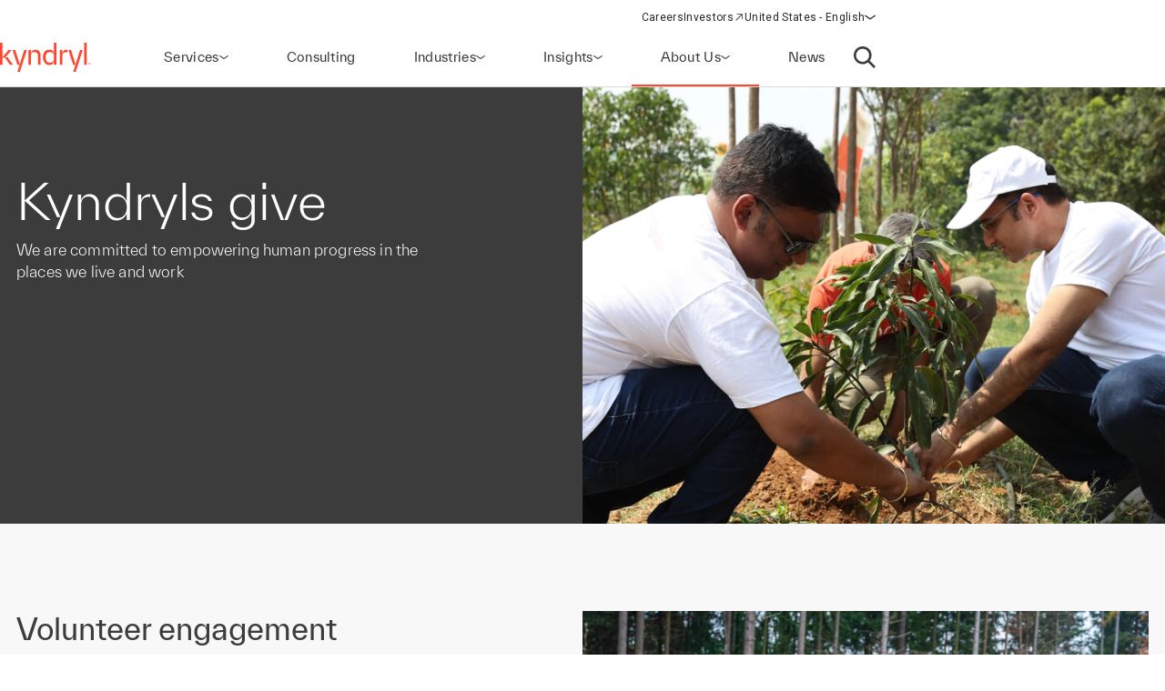

--- FILE ---
content_type: text/html;charset=utf-8
request_url: https://www.kyndryl.com/us/en/about-us/corporate-responsibility/giving
body_size: 26859
content:
  <!DOCTYPE HTML>
  <html lang="en-US">

      <head data-page-title="Kyndryls Give" data-cmp-utag-data="{&#34;webpageType&#34;:&#34;Landing Page&#34;,&#34;template&#34;:&#34;Content Page&#34;,&#34;keywords&#34;:&#34;&#34;,&#34;contentOwner&#34;:&#34;brand&#34;,&#34;globalPractice&#34;:&#34;&#34;,&#34;serviceLine&#34;:&#34;&#34;,&#34;alliancePartner&#34;:&#34;&#34;,&#34;industry&#34;:&#34;&#34;,&#34;channel&#34;:&#34;web&#34;,&#34;status&#34;:&#34;published&#34;,&#34;publishedUrl&#34;:&#34;https://www.kyndryl.com/en/about-us/corporate-responsibility/giving&#34;,&#34;firstPublished&#34;:&#34;2024-07-12T18:49:18.667Z&#34;,&#34;lastPublished&#34;:&#34;&#34;,&#34;organizationMarkets&#34;:&#34;&#34;,&#34;topics&#34;:[],&#34;adl_site_hierarchy&#34;:[&#34;about-us&#34;,&#34;corporate-responsibility&#34;,&#34;giving&#34;],&#34;adl_category&#34;:&#34;about-us&#34;,&#34;adl_subcategory&#34;:&#34;corporate-responsibility&#34;,&#34;adl_language&#34;:&#34;en&#34;,&#34;adl_country&#34;:&#34;us&#34;,&#34;adl_page_type&#34;:&#34;&#34;,&#34;page_name&#34;:&#34;giving&#34;,&#34;adl_page_url&#34;:&#34;https://www.kyndryl.com/us/en/about-us/corporate-responsibility/giving&#34;}">
          
    
<script defer="defer" type="text/javascript" src="/.rum/@adobe/helix-rum-js@%5E2/dist/rum-standalone.js"></script>
<script src="/etc.clientlibs/kyndrylprogram/clientlibs/clientlib-page-styles.lc-742ccd004c6fb957bd9883658c49936a-lc.min.js"></script>



          
          
              <link rel="canonical" href="https://www.kyndryl.com/us/en/about-us/corporate-responsibility/giving"/>
          
              <link rel="alternate" hreflang="en-au" href="https://www.kyndryl.com/au/en/about-us/corporate-responsibility/giving"/>
          
              <link rel="alternate" hreflang="pt-br" href="https://www.kyndryl.com/br/pt/about-us/corporate-responsibility/giving"/>
          
              <link rel="alternate" hreflang="en-ca" href="https://www.kyndryl.com/ca/en/about-us/corporate-responsibility/giving"/>
          
              <link rel="alternate" hreflang="fr-ca" href="https://www.kyndryl.com/ca/fr/about-us/corporate-responsibility/giving"/>
          
              <link rel="alternate" hreflang="fr-fr" href="https://www.kyndryl.com/fr/fr/about-us/corporate-responsibility/giving"/>
          
              <link rel="alternate" hreflang="de-de" href="https://www.kyndryl.com/de/de/about-us/corporate-responsibility/giving"/>
          
              <link rel="alternate" hreflang="en-in" href="https://www.kyndryl.com/in/en/about-us/corporate-responsibility/giving"/>
          
              <link rel="alternate" hreflang="en-ie" href="https://www.kyndryl.com/ie/en/about-us/corporate-responsibility/giving"/>
          
              <link rel="alternate" hreflang="it-it" href="https://www.kyndryl.com/it/it/about-us/corporate-responsibility/giving"/>
          
              <link rel="alternate" hreflang="es-mx" href="https://www.kyndryl.com/mx/es/about-us/corporate-responsibility/giving"/>
          
              <link rel="alternate" hreflang="en-nz" href="https://www.kyndryl.com/nz/en/about-us/corporate-responsibility/giving"/>
          
              <link rel="alternate" hreflang="es-es" href="https://www.kyndryl.com/es/es/about-us/corporate-responsibility/giving"/>
          
              <link rel="alternate" hreflang="en-gb" href="https://www.kyndryl.com/gb/en/about-us/corporate-responsibility/giving"/>
          
              <link rel="alternate" hreflang="en-us" href="https://www.kyndryl.com/us/en/about-us/corporate-responsibility/giving"/>
          
          
    <meta charset="UTF-8"/>
    <title>Kyndryls Give</title>
    
    
    <meta name="template" content="page-content"/>
    <meta name="viewport" content="width=device-width, initial-scale=1"/>
    
    <meta name="google-site-verification" content="WI107XpXJjRNZHmOb5C3scV7QrPEUOn_0iRFAvoj34Q"/>

    
    


    
    
    <meta property="og:title" content="Kyndryls Give"/>
    
        
        
    

    
    <meta property="og:url" content="https://www.kyndryl.com/us/en/about-us/corporate-responsibility/giving"/>
    
        
        
    

    
    
    
        <meta property="og:image" content="https://www.kyndryl.com/us/en/about-us/corporate-responsibility/giving.thumb.800.480.1722438034464.png"/>
        
    

    
    <meta property="og:type" content="website"/>
    
        
        
    

    
    <meta property="og:site_name" content="Kyndryl"/>
    
        
        
    



    

    <script src="https://assets.adobedtm.com/b35a41bef21a/55462f34f24d/launch-dce41b3bbfda.min.js" async></script>

    
    <script src="https://code.jquery.com/jquery-3.6.0.min.js" integrity="sha256-/xUj+3OJU5yExlq6GSYGSHk7tPXikynS7ogEvDej/m4=" crossorigin="anonymous"></script>


    <link rel="preconnect" href="https://fonts.googleapis.com"/>
<link rel="preconnect" href="https://fonts.gstatic.com" crossorigin/>
<link href="https://fonts.googleapis.com/css2?family=IBM+Plex+Mono:ital,wght@0,100;0,200;0,300;0,400;0,500;0,600;0,700;1,100;1,200;1,300;1,400;1,500;1,600;1,700&family=IBM+Plex+Sans:ital,wght@0,100;0,200;0,300;0,400;0,500;0,600;0,700;1,100;1,200;1,300;1,400;1,500;1,600;1,700&family=IBM+Plex+Serif:ital,wght@0,100;0,200;0,300;0,400;0,500;0,600;0,700;1,100;1,200;1,300;1,400;1,500;1,600;1,700&display=swap" rel="stylesheet"/> 


    
    
<link rel="stylesheet" href="/etc.clientlibs/kyndrylprogram/clientlibs/clientlib-base.lc-13674a5bef75be790d713ae2470826a4-lc.min.css" type="text/css">





    
    
    

    

    
    
    
<link rel="stylesheet" href="/etc.clientlibs/kyndrylprogram/clientlibs/clientlib-site.lc-9b1187dd176d11edbb60055265b283f1-lc.min.css" type="text/css">



    

    
    <link rel="icon" sizes="192x192" href="/etc.clientlibs/kyndrylprogram/clientlibs/clientlib-webresources/resources/icon-192x192.png"/>
    <link rel="apple-touch-icon" sizes="180x180" href="/etc.clientlibs/kyndrylprogram/clientlibs/clientlib-webresources/resources/apple-touch-icon-180x180.png"/>
    <link rel="apple-touch-icon" sizes="167x167" href="/etc.clientlibs/kyndrylprogram/clientlibs/clientlib-webresources/resources/apple-touch-icon-167x167.png"/>
    <link rel="apple-touch-icon" sizes="152x152" href="/etc.clientlibs/kyndrylprogram/clientlibs/clientlib-webresources/resources/apple-touch-icon-152x152.png"/>
    <link rel="apple-touch-icon" sizes="120x120" href="/etc.clientlibs/kyndrylprogram/clientlibs/clientlib-webresources/resources/apple-touch-icon-120x120.png"/>
    <meta name="msapplication-square310x310logo" content="/etc.clientlibs/kyndrylprogram/clientlibs/clientlib-webresources/resources/icon-310x310.png"/>
    <meta name="msapplication-wide310x150logo" content="/etc.clientlibs/kyndrylprogram/clientlibs/clientlib-webresources/resources/icon-310x150.png"/>
    <meta name="msapplication-square150x150logo" content="/etc.clientlibs/kyndrylprogram/clientlibs/clientlib-webresources/resources/icon-150x150.png"/>
    <meta name="msapplication-square70x70logo" content="/etc.clientlibs/kyndrylprogram/clientlibs/clientlib-webresources/resources/icon-70x70.png"/>

    

      </head>

      <body class="page basicpage 
           content-page-policy
           
           " id="page-e78e235446" data-uuid="51866abd-dbe4-4353-946b-7ccc280e974d" data-cmp-data-layer-enabled data-cmp-pagedatalayerdatajson="{\x22category\x22:\x22about\u002Dus\x22,\x22subcategory\x22:\x22corporate\u002Dresponsibility\x22,\x22language\x22:\x22en\x22,\x22country\x22:\x22us\x22,\x22webpageType\x22:\x22Landing Page\x22,\x22template\x22:\x22Content Page\x22,\x22keywords\x22:\x22\x22,\x22contentOwner\x22:\x22brand\x22,\x22globalPractice\x22:\x22\x22,\x22serviceLine\x22:\x22\x22,\x22alliancePartner\x22:\x22\x22,\x22industry\x22:\x22\x22,\x22channel\x22:\x22web\x22,\x22status\x22:\x22published\x22,\x22publishedUrl\x22:\x22https:\/\/www.kyndryl.com\/en\/about\u002Dus\/corporate\u002Dresponsibility\/giving\x22,\x22firstPublished\x22:\x222024\u002D07\u002D12T18:49:18.667Z\x22,\x22lastPublished\x22:\x22\x22,\x22site_hierarchy\x22:[\x22about\u002Dus\x22,\x22corporate\u002Dresponsibility\x22,\x22giving\x22],\x22page_type\x22:\x22content\x22,\x22page_url\x22:\x22https:\/\/www.kyndryl.com\/us\/en\/about\u002Dus\/corporate\u002Dresponsibility\/giving\x22}" data-cmp-pagedatalayerid="page\u002De78e235446">

          
          
              

<div class="cmp-page__skiptomaincontent">
    <a class="cmp-page__skiptomaincontent-link" href="#main-content">Skip to main content</a>
</div>

    
<link rel="stylesheet" href="/etc.clientlibs/core/wcm/components/page/v2/page/clientlibs/site/skiptomaincontent.lc-696ce9a06faa733b225ffb8c05f16db9-lc.min.css" type="text/css">




              



              
<div class="root container responsivegrid">
  
  <div data-cmp-is="container" class="cmp-container" id="container-850dbd3bf6">
      


<div class="aem-Grid aem-Grid--12 aem-Grid--default--12 ">
    
    <header class="experiencefragment aem-GridColumn aem-GridColumn--default--12">
<div id="experiencefragment-5a4a5d5fa0" class="cmp-experiencefragment cmp-experiencefragment--header">
<div class="xf-web-container     ">
    
  
  <div data-cmp-is="container" class="cmp-container" id="container-9bd2eebe66">
      


<div class="aem-Grid aem-Grid--12 aem-Grid--default--12 ">
    
    <div class="header aem-GridColumn aem-GridColumn--default--12"><header class="global-header kd-component-palette--white ">
    
<div class="global-nav">
    <nav class="global-nav__nav" role="navigation" itemscope itemtype="http://schema.org/SiteNavigationElement" data-cmp-is="navigation">
        

<div class="kd-layout__content-container">
    
    <div class="global-nav__utility global-nav__utility-desktop">
        <div class="global-nav__utility-nav">
    <ul class="global-nav__utility-list">
        <li class="global-nav__utility-item">
            <a class="global-nav__utility-item-link" href="/us/en/careers" target="_self">
                <span class="global-nav__utility-item-link-label">Careers</span>
                
            </a>
        </li>
        <li class="global-nav__utility-item">
            <a class="global-nav__utility-item-link" href="https://investors.kyndryl.com/" target="_blank">
                <span class="global-nav__utility-item-link-label">Investors</span>
                
                    <svg aria-hidden="true" focusable="false" class="global-nav__utility-item-link-icon kd-svg-icon"><use href="/etc.clientlibs/kyndrylprogram/clientlibs/clientlib-site/resources/icons/svg-icon-sprite/svg-icon-sprite.svg#arrow-up-right"></use></svg>
                    <span class="sr-only">(opens in a new window)</span>
                
            </a>
        </li>
        <li class="global-nav__utility-item">
            <nav data-cmp-data-layer="{&#34;languagenavigation-3935c3f40c&#34;:{&#34;@type&#34;:&#34;kyndrylprogram/components/languagenavigation&#34;,&#34;repo:modifyDate&#34;:&#34;2024-04-11T15:41:35Z&#34;}}" data-cmp-is="language-nav" data-redirect-enabled="true" class="cmp-languagenavigation" id="languagenavigation-3935c3f40c">
    <button class="cmp-languagenavigation__current-lang">
        <span class="cmp-languagenavigation__current-lang-label">Choose language:</span>
        <svg aria-hidden="true" focusable="false" class="cmp-languagenavigation__current-lang-icon kd-svg-icon"><use href="/etc.clientlibs/kyndrylprogram/clientlibs/clientlib-site/resources/icons/svg-icon-sprite/svg-icon-sprite.svg#chevron-wide-down"></use></svg>
    </button>
    <div class="cmp-languagenavigation__group">
        <div class="cmp-languagenavigation__list-wrapper">
            <div id="cmp-languagenavigation-list-header" class="cmp-languagenavigation__list-header">
                Choose language:
            </div>
            <ul class="cmp-languagenavigation__list">
                
                    
  
  
  <li class="cmp-languagenavigation__item cmp-languagenavigation__item--countrycode-AR cmp-languagenavigation__item--langcode-es-AR " data-cmp-data-layer="{&#34;languagenavigation-3935c3f40c-item-366e791fb9&#34;:{&#34;@type&#34;:&#34;kyndrylprogram/components/languagenavigation/item&#34;,&#34;repo:modifyDate&#34;:&#34;2022-08-11T18:38:42Z&#34;,&#34;dc:title&#34;:&#34;Spanish&#34;,&#34;xdm:linkURL&#34;:&#34;/ar/es&#34;,&#34;xdm:language&#34;:&#34;es-AR&#34;}}">
    
    
  <a data-cmp-clickable class="cmp-languagenavigation__item-link " href="/ar/es" title="Spanish">Argentina - Spanish</a>

  </li>

                
            
                
                    
  
  
  <li class="cmp-languagenavigation__item cmp-languagenavigation__item--countrycode-AU cmp-languagenavigation__item--langcode-en-AU " data-cmp-data-layer="{&#34;languagenavigation-3935c3f40c-item-8af47bece3&#34;:{&#34;@type&#34;:&#34;kyndrylprogram/components/languagenavigation/item&#34;,&#34;repo:modifyDate&#34;:&#34;2022-09-07T12:26:37Z&#34;,&#34;dc:title&#34;:&#34;English&#34;,&#34;xdm:linkURL&#34;:&#34;/au/en/about-us/corporate-responsibility/giving&#34;,&#34;xdm:language&#34;:&#34;en-AU&#34;}}">
    
    
  <a data-cmp-clickable class="cmp-languagenavigation__item-link " href="/au/en/about-us/corporate-responsibility/giving" title="English">Australia - English</a>

  </li>

                
            
                
                    
  
  
  <li class="cmp-languagenavigation__item cmp-languagenavigation__item--countrycode-AT cmp-languagenavigation__item--langcode-de-AT " data-cmp-data-layer="{&#34;languagenavigation-3935c3f40c-item-765346b85f&#34;:{&#34;@type&#34;:&#34;kyndrylprogram/components/languagenavigation/item&#34;,&#34;repo:modifyDate&#34;:&#34;2022-04-14T20:45:04Z&#34;,&#34;dc:title&#34;:&#34;German&#34;,&#34;xdm:linkURL&#34;:&#34;/at/de&#34;,&#34;xdm:language&#34;:&#34;de-AT&#34;}}">
    
    
  <a data-cmp-clickable class="cmp-languagenavigation__item-link " href="/at/de" title="German">Austria - German</a>

  </li>

                
            
                
                    
  
  
  <li class="cmp-languagenavigation__item cmp-languagenavigation__item--langcode-en " data-cmp-data-layer="{&#34;languagenavigation-3935c3f40c-item-005e461f3e&#34;:{&#34;@type&#34;:&#34;kyndrylprogram/components/languagenavigation/item&#34;,&#34;repo:modifyDate&#34;:&#34;2022-04-19T20:00:30Z&#34;,&#34;dc:title&#34;:&#34;English&#34;,&#34;xdm:linkURL&#34;:&#34;/be/en&#34;,&#34;xdm:language&#34;:&#34;en&#34;}}">
    
    
  <a data-cmp-clickable class="cmp-languagenavigation__item-link " href="/be/en" title="English">Belgium - English</a>

  </li>

                
                    
  
  
  <li class="cmp-languagenavigation__item cmp-languagenavigation__item--langcode-fr " data-cmp-data-layer="{&#34;languagenavigation-3935c3f40c-item-aadbf0451b&#34;:{&#34;@type&#34;:&#34;kyndrylprogram/components/languagenavigation/item&#34;,&#34;repo:modifyDate&#34;:&#34;2022-11-23T17:32:51Z&#34;,&#34;dc:title&#34;:&#34;French&#34;,&#34;xdm:linkURL&#34;:&#34;/be/fr&#34;,&#34;xdm:language&#34;:&#34;fr&#34;}}">
    
    
  <a data-cmp-clickable class="cmp-languagenavigation__item-link " href="/be/fr" title="French">Belgium - French</a>

  </li>

                
            
                
                    
  
  
  <li class="cmp-languagenavigation__item cmp-languagenavigation__item--countrycode-BR cmp-languagenavigation__item--langcode-pt-BR " data-cmp-data-layer="{&#34;languagenavigation-3935c3f40c-item-9b8bc73a35&#34;:{&#34;@type&#34;:&#34;kyndrylprogram/components/languagenavigation/item&#34;,&#34;repo:modifyDate&#34;:&#34;2023-11-10T14:39:15Z&#34;,&#34;dc:title&#34;:&#34;Portuguese&#34;,&#34;xdm:linkURL&#34;:&#34;/br/pt/about-us/corporate-responsibility/giving&#34;,&#34;xdm:language&#34;:&#34;pt-BR&#34;}}">
    
    
  <a data-cmp-clickable class="cmp-languagenavigation__item-link " href="/br/pt/about-us/corporate-responsibility/giving" title="Portuguese">Brazil - Portuguese</a>

  </li>

                
            
                
                    
  
  
  <li class="cmp-languagenavigation__item cmp-languagenavigation__item--countrycode-CA cmp-languagenavigation__item--langcode-en-CA " data-cmp-data-layer="{&#34;languagenavigation-3935c3f40c-item-1ede390200&#34;:{&#34;@type&#34;:&#34;kyndrylprogram/components/languagenavigation/item&#34;,&#34;repo:modifyDate&#34;:&#34;2022-09-07T12:26:42Z&#34;,&#34;dc:title&#34;:&#34;English&#34;,&#34;xdm:linkURL&#34;:&#34;/ca/en/about-us/corporate-responsibility/giving&#34;,&#34;xdm:language&#34;:&#34;en-CA&#34;}}">
    
    
  <a data-cmp-clickable class="cmp-languagenavigation__item-link " href="/ca/en/about-us/corporate-responsibility/giving" title="English">Canada - English</a>

  </li>

                
                    
  
  
  <li class="cmp-languagenavigation__item cmp-languagenavigation__item--countrycode-CA cmp-languagenavigation__item--langcode-fr-CA " data-cmp-data-layer="{&#34;languagenavigation-3935c3f40c-item-127dd69327&#34;:{&#34;@type&#34;:&#34;kyndrylprogram/components/languagenavigation/item&#34;,&#34;repo:modifyDate&#34;:&#34;2023-11-10T14:40:09Z&#34;,&#34;dc:title&#34;:&#34;Français&#34;,&#34;xdm:linkURL&#34;:&#34;/ca/fr/about-us/corporate-responsibility/giving&#34;,&#34;xdm:language&#34;:&#34;fr-CA&#34;}}">
    
    
  <a data-cmp-clickable class="cmp-languagenavigation__item-link " href="/ca/fr/about-us/corporate-responsibility/giving" title="French">Canada - French</a>

  </li>

                
            
                
                    
  
  
  <li class="cmp-languagenavigation__item cmp-languagenavigation__item--countrycode-CL cmp-languagenavigation__item--langcode-es-CL " data-cmp-data-layer="{&#34;languagenavigation-3935c3f40c-item-121d6f5d9f&#34;:{&#34;@type&#34;:&#34;kyndrylprogram/components/languagenavigation/item&#34;,&#34;repo:modifyDate&#34;:&#34;2022-08-11T18:40:39Z&#34;,&#34;dc:title&#34;:&#34;Spanish&#34;,&#34;xdm:linkURL&#34;:&#34;/cl/es&#34;,&#34;xdm:language&#34;:&#34;es-CL&#34;}}">
    
    
  <a data-cmp-clickable class="cmp-languagenavigation__item-link " href="/cl/es" title="Spanish">Chile - Spanish</a>

  </li>

                
            
                
                    
  
  
  <li class="cmp-languagenavigation__item cmp-languagenavigation__item--countrycode-CN cmp-languagenavigation__item--langcode-zh-CN " data-cmp-data-layer="{&#34;languagenavigation-3935c3f40c-item-1a762b95b5&#34;:{&#34;@type&#34;:&#34;kyndrylprogram/components/languagenavigation/item&#34;,&#34;repo:modifyDate&#34;:&#34;2022-05-06T15:45:54Z&#34;,&#34;dc:title&#34;:&#34;Chinese&#34;,&#34;xdm:linkURL&#34;:&#34;/cn/zh&#34;,&#34;xdm:language&#34;:&#34;zh-CN&#34;}}">
    
    
  <a data-cmp-clickable class="cmp-languagenavigation__item-link " href="/cn/zh" title="Chinese">China - Chinese</a>

  </li>

                
            
                
                    
  
  
  <li class="cmp-languagenavigation__item cmp-languagenavigation__item--countrycode-CO cmp-languagenavigation__item--langcode-es-CO " data-cmp-data-layer="{&#34;languagenavigation-3935c3f40c-item-15268fbe80&#34;:{&#34;@type&#34;:&#34;kyndrylprogram/components/languagenavigation/item&#34;,&#34;repo:modifyDate&#34;:&#34;2022-08-11T18:41:01Z&#34;,&#34;dc:title&#34;:&#34;Spanish&#34;,&#34;xdm:linkURL&#34;:&#34;/co/es&#34;,&#34;xdm:language&#34;:&#34;es-CO&#34;}}">
    
    
  <a data-cmp-clickable class="cmp-languagenavigation__item-link " href="/co/es" title="Spanish">Colombia - Spanish</a>

  </li>

                
            
                
                    
  
  
  <li class="cmp-languagenavigation__item cmp-languagenavigation__item--countrycode-CZ cmp-languagenavigation__item--langcode-cs-CZ " data-cmp-data-layer="{&#34;languagenavigation-3935c3f40c-item-a0cfc80722&#34;:{&#34;@type&#34;:&#34;kyndrylprogram/components/languagenavigation/item&#34;,&#34;repo:modifyDate&#34;:&#34;2023-02-17T16:36:36Z&#34;,&#34;dc:title&#34;:&#34;Czech&#34;,&#34;xdm:linkURL&#34;:&#34;/cz/cs&#34;,&#34;xdm:language&#34;:&#34;cs-CZ&#34;}}">
    
    
  <a data-cmp-clickable class="cmp-languagenavigation__item-link " href="/cz/cs" title="Czech">Czech Republic - Czech</a>

  </li>

                
            
                
                    
  
  
  <li class="cmp-languagenavigation__item cmp-languagenavigation__item--langcode-en " data-cmp-data-layer="{&#34;languagenavigation-3935c3f40c-item-0138e6b884&#34;:{&#34;@type&#34;:&#34;kyndrylprogram/components/languagenavigation/item&#34;,&#34;repo:modifyDate&#34;:&#34;2024-12-20T17:54:19Z&#34;,&#34;dc:title&#34;:&#34;English&#34;,&#34;xdm:linkURL&#34;:&#34;/dk/en&#34;,&#34;xdm:language&#34;:&#34;en&#34;}}">
    
    
  <a data-cmp-clickable class="cmp-languagenavigation__item-link " href="/dk/en" title="English">Denmark - English</a>

  </li>

                
            
                
                    
  
  
  <li class="cmp-languagenavigation__item cmp-languagenavigation__item--langcode-en " data-cmp-data-layer="{&#34;languagenavigation-3935c3f40c-item-df04cfe9b0&#34;:{&#34;@type&#34;:&#34;kyndrylprogram/components/languagenavigation/item&#34;,&#34;repo:modifyDate&#34;:&#34;2022-04-26T16:53:45Z&#34;,&#34;dc:title&#34;:&#34;English&#34;,&#34;xdm:linkURL&#34;:&#34;/fi/en&#34;,&#34;xdm:language&#34;:&#34;en&#34;}}">
    
    
  <a data-cmp-clickable class="cmp-languagenavigation__item-link " href="/fi/en" title="English">Finland - English</a>

  </li>

                
            
                
                    
  
  
  <li class="cmp-languagenavigation__item cmp-languagenavigation__item--countrycode-FR cmp-languagenavigation__item--langcode-fr-FR " data-cmp-data-layer="{&#34;languagenavigation-3935c3f40c-item-e92a98432c&#34;:{&#34;@type&#34;:&#34;kyndrylprogram/components/languagenavigation/item&#34;,&#34;repo:modifyDate&#34;:&#34;2023-11-10T14:40:10Z&#34;,&#34;dc:title&#34;:&#34;Français&#34;,&#34;xdm:linkURL&#34;:&#34;/fr/fr/about-us/corporate-responsibility/giving&#34;,&#34;xdm:language&#34;:&#34;fr-FR&#34;}}">
    
    
  <a data-cmp-clickable class="cmp-languagenavigation__item-link " href="/fr/fr/about-us/corporate-responsibility/giving" title="French">France - French</a>

  </li>

                
            
                
                    
  
  
  <li class="cmp-languagenavigation__item cmp-languagenavigation__item--countrycode-DE cmp-languagenavigation__item--langcode-de-DE " data-cmp-data-layer="{&#34;languagenavigation-3935c3f40c-item-b5735d747e&#34;:{&#34;@type&#34;:&#34;kyndrylprogram/components/languagenavigation/item&#34;,&#34;repo:modifyDate&#34;:&#34;2023-11-10T14:38:14Z&#34;,&#34;dc:title&#34;:&#34;German&#34;,&#34;xdm:linkURL&#34;:&#34;/de/de/about-us/corporate-responsibility/giving&#34;,&#34;xdm:language&#34;:&#34;de-DE&#34;}}">
    
    
  <a data-cmp-clickable class="cmp-languagenavigation__item-link " href="/de/de/about-us/corporate-responsibility/giving" title="German">Germany - German</a>

  </li>

                
            
                
                    
  
  
  <li class="cmp-languagenavigation__item cmp-languagenavigation__item--langcode-en " data-cmp-data-layer="{&#34;languagenavigation-3935c3f40c-item-f98e7ba219&#34;:{&#34;@type&#34;:&#34;kyndrylprogram/components/languagenavigation/item&#34;,&#34;repo:modifyDate&#34;:&#34;2022-04-19T20:02:37Z&#34;,&#34;dc:title&#34;:&#34;English&#34;,&#34;xdm:linkURL&#34;:&#34;/gr/en&#34;,&#34;xdm:language&#34;:&#34;en&#34;}}">
    
    
  <a data-cmp-clickable class="cmp-languagenavigation__item-link " href="/gr/en" title="English">Greece - English</a>

  </li>

                
            
                
                    
  
  
  <li class="cmp-languagenavigation__item cmp-languagenavigation__item--langcode-en " data-cmp-data-layer="{&#34;languagenavigation-3935c3f40c-item-f8556a7549&#34;:{&#34;@type&#34;:&#34;kyndrylprogram/components/languagenavigation/item&#34;,&#34;repo:modifyDate&#34;:&#34;2022-04-19T20:18:23Z&#34;,&#34;dc:title&#34;:&#34;English&#34;,&#34;xdm:linkURL&#34;:&#34;/hk/en&#34;,&#34;xdm:language&#34;:&#34;en&#34;}}">
    
    
  <a data-cmp-clickable class="cmp-languagenavigation__item-link " href="/hk/en" title="English">Hong Kong - English</a>

  </li>

                
            
                
                    
  
  
  <li class="cmp-languagenavigation__item cmp-languagenavigation__item--countrycode-IN cmp-languagenavigation__item--langcode-en-IN " data-cmp-data-layer="{&#34;languagenavigation-3935c3f40c-item-a9cbfda5c7&#34;:{&#34;@type&#34;:&#34;kyndrylprogram/components/languagenavigation/item&#34;,&#34;repo:modifyDate&#34;:&#34;2022-09-07T12:26:39Z&#34;,&#34;dc:title&#34;:&#34;English&#34;,&#34;xdm:linkURL&#34;:&#34;/in/en/about-us/corporate-responsibility/giving&#34;,&#34;xdm:language&#34;:&#34;en-IN&#34;}}">
    
    
  <a data-cmp-clickable class="cmp-languagenavigation__item-link " href="/in/en/about-us/corporate-responsibility/giving" title="English">India - English</a>

  </li>

                
            
                
                    
  
  
  <li class="cmp-languagenavigation__item cmp-languagenavigation__item--langcode-en " data-cmp-data-layer="{&#34;languagenavigation-3935c3f40c-item-4b024db65b&#34;:{&#34;@type&#34;:&#34;kyndrylprogram/components/languagenavigation/item&#34;,&#34;repo:modifyDate&#34;:&#34;2024-08-28T18:46:26Z&#34;,&#34;dc:title&#34;:&#34;English&#34;,&#34;xdm:linkURL&#34;:&#34;/ie/en/about-us/corporate-responsibility/giving&#34;,&#34;xdm:language&#34;:&#34;en&#34;}}">
    
    
  <a data-cmp-clickable class="cmp-languagenavigation__item-link " href="/ie/en/about-us/corporate-responsibility/giving" title="English">Ireland - English</a>

  </li>

                
            
                
                    
  
  
  <li class="cmp-languagenavigation__item cmp-languagenavigation__item--langcode-en " data-cmp-data-layer="{&#34;languagenavigation-3935c3f40c-item-01274fe414&#34;:{&#34;@type&#34;:&#34;kyndrylprogram/components/languagenavigation/item&#34;,&#34;repo:modifyDate&#34;:&#34;2022-04-19T20:01:26Z&#34;,&#34;dc:title&#34;:&#34;English&#34;,&#34;xdm:linkURL&#34;:&#34;/il/en&#34;,&#34;xdm:language&#34;:&#34;en&#34;}}">
    
    
  <a data-cmp-clickable class="cmp-languagenavigation__item-link " href="/il/en" title="English">Israel - English</a>

  </li>

                
            
                
                    
  
  
  <li class="cmp-languagenavigation__item cmp-languagenavigation__item--countrycode-IT cmp-languagenavigation__item--langcode-it-IT " data-cmp-data-layer="{&#34;languagenavigation-3935c3f40c-item-62c8c1bcf2&#34;:{&#34;@type&#34;:&#34;kyndrylprogram/components/languagenavigation/item&#34;,&#34;repo:modifyDate&#34;:&#34;2023-11-10T14:37:09Z&#34;,&#34;dc:title&#34;:&#34;Italian&#34;,&#34;xdm:linkURL&#34;:&#34;/it/it/about-us/corporate-responsibility/giving&#34;,&#34;xdm:language&#34;:&#34;it-IT&#34;}}">
    
    
  <a data-cmp-clickable class="cmp-languagenavigation__item-link " href="/it/it/about-us/corporate-responsibility/giving" title="Italian">Italy - Italian</a>

  </li>

                
            
                
                    
  
  
  <li class="cmp-languagenavigation__item cmp-languagenavigation__item--langcode-ja " data-cmp-data-layer="{&#34;languagenavigation-3935c3f40c-item-698b2a659d&#34;:{&#34;@type&#34;:&#34;kyndrylprogram/components/languagenavigation/item&#34;,&#34;repo:modifyDate&#34;:&#34;2025-09-09T21:11:11Z&#34;,&#34;dc:title&#34;:&#34;Japanese&#34;,&#34;xdm:linkURL&#34;:&#34;/jp/ja&#34;,&#34;xdm:language&#34;:&#34;ja&#34;}}">
    
    
  <a data-cmp-clickable class="cmp-languagenavigation__item-link " href="/jp/ja" title="Japanese">Japan - Japanese</a>

  </li>

                
            
                
                    
  
  
  <li class="cmp-languagenavigation__item cmp-languagenavigation__item--langcode-ko " data-cmp-data-layer="{&#34;languagenavigation-3935c3f40c-item-04c2c1740b&#34;:{&#34;@type&#34;:&#34;kyndrylprogram/components/languagenavigation/item&#34;,&#34;repo:modifyDate&#34;:&#34;2022-04-26T16:42:05Z&#34;,&#34;dc:title&#34;:&#34;Korean&#34;,&#34;xdm:linkURL&#34;:&#34;/kr/ko&#34;,&#34;xdm:language&#34;:&#34;ko&#34;}}">
    
    
  <a data-cmp-clickable class="cmp-languagenavigation__item-link " href="/kr/ko" title="Korean">Korea - Korean</a>

  </li>

                
            
                
                    
  
  
  <li class="cmp-languagenavigation__item cmp-languagenavigation__item--langcode-en " data-cmp-data-layer="{&#34;languagenavigation-3935c3f40c-item-50d3a325de&#34;:{&#34;@type&#34;:&#34;kyndrylprogram/components/languagenavigation/item&#34;,&#34;repo:modifyDate&#34;:&#34;2022-09-20T03:24:07Z&#34;,&#34;dc:title&#34;:&#34;English&#34;,&#34;xdm:linkURL&#34;:&#34;/lu/en&#34;,&#34;xdm:language&#34;:&#34;en&#34;}}">
    
    
  <a data-cmp-clickable class="cmp-languagenavigation__item-link " href="/lu/en" title="English">Luxembourg - English</a>

  </li>

                
                    
  
  
  <li class="cmp-languagenavigation__item cmp-languagenavigation__item--langcode-fr " data-cmp-data-layer="{&#34;languagenavigation-3935c3f40c-item-8ae42636c6&#34;:{&#34;@type&#34;:&#34;kyndrylprogram/components/languagenavigation/item&#34;,&#34;repo:modifyDate&#34;:&#34;2022-12-08T19:16:41Z&#34;,&#34;dc:title&#34;:&#34;French&#34;,&#34;xdm:linkURL&#34;:&#34;/lu/fr&#34;,&#34;xdm:language&#34;:&#34;fr&#34;}}">
    
    
  <a data-cmp-clickable class="cmp-languagenavigation__item-link " href="/lu/fr" title="French">Luxembourg - French</a>

  </li>

                
            
                
                    
  
  
  <li class="cmp-languagenavigation__item cmp-languagenavigation__item--countrycode-MX cmp-languagenavigation__item--langcode-es-MX " data-cmp-data-layer="{&#34;languagenavigation-3935c3f40c-item-4772acc795&#34;:{&#34;@type&#34;:&#34;kyndrylprogram/components/languagenavigation/item&#34;,&#34;repo:modifyDate&#34;:&#34;2023-11-10T14:40:55Z&#34;,&#34;dc:title&#34;:&#34;Español&#34;,&#34;xdm:linkURL&#34;:&#34;/mx/es/about-us/corporate-responsibility/giving&#34;,&#34;xdm:language&#34;:&#34;es-MX&#34;}}">
    
    
  <a data-cmp-clickable class="cmp-languagenavigation__item-link " href="/mx/es/about-us/corporate-responsibility/giving" title="Spanish">Mexico - Spanish</a>

  </li>

                
            
                
                    
  
  
  <li class="cmp-languagenavigation__item cmp-languagenavigation__item--langcode-nl " data-cmp-data-layer="{&#34;languagenavigation-3935c3f40c-item-d6dc448ce3&#34;:{&#34;@type&#34;:&#34;kyndrylprogram/components/languagenavigation/item&#34;,&#34;repo:modifyDate&#34;:&#34;2023-01-12T18:25:09Z&#34;,&#34;dc:title&#34;:&#34;Dutch&#34;,&#34;xdm:linkURL&#34;:&#34;/nl/nl&#34;,&#34;xdm:language&#34;:&#34;nl&#34;}}">
    
    
  <a data-cmp-clickable class="cmp-languagenavigation__item-link " href="/nl/nl" title="Dutch">Netherlands - Dutch</a>

  </li>

                
            
                
                    
  
  
  <li class="cmp-languagenavigation__item cmp-languagenavigation__item--langcode-nn " data-cmp-data-layer="{&#34;languagenavigation-3935c3f40c-item-0b182fbb98&#34;:{&#34;@type&#34;:&#34;kyndrylprogram/components/languagenavigation/item&#34;,&#34;repo:modifyDate&#34;:&#34;2025-02-12T11:13:22Z&#34;,&#34;dc:title&#34;:&#34;English&#34;,&#34;xdm:linkURL&#34;:&#34;/no/en&#34;,&#34;xdm:language&#34;:&#34;nn&#34;}}">
    
    
  <a data-cmp-clickable class="cmp-languagenavigation__item-link " href="/no/en" title="English">Norway - English</a>

  </li>

                
            
                
                    
  
  
  <li class="cmp-languagenavigation__item cmp-languagenavigation__item--countrycode-NZ cmp-languagenavigation__item--langcode-en-NZ " data-cmp-data-layer="{&#34;languagenavigation-3935c3f40c-item-9a1dc92036&#34;:{&#34;@type&#34;:&#34;kyndrylprogram/components/languagenavigation/item&#34;,&#34;repo:modifyDate&#34;:&#34;2022-09-07T12:26:36Z&#34;,&#34;dc:title&#34;:&#34;English&#34;,&#34;xdm:linkURL&#34;:&#34;/nz/en/about-us/corporate-responsibility/giving&#34;,&#34;xdm:language&#34;:&#34;en-NZ&#34;}}">
    
    
  <a data-cmp-clickable class="cmp-languagenavigation__item-link " href="/nz/en/about-us/corporate-responsibility/giving" title="English">New Zealand - English</a>

  </li>

                
            
                
                    
  
  
  <li class="cmp-languagenavigation__item cmp-languagenavigation__item--langcode-es " data-cmp-data-layer="{&#34;languagenavigation-3935c3f40c-item-a2b4604276&#34;:{&#34;@type&#34;:&#34;kyndrylprogram/components/languagenavigation/item&#34;,&#34;repo:modifyDate&#34;:&#34;2022-08-11T18:42:08Z&#34;,&#34;dc:title&#34;:&#34;Spanish&#34;,&#34;xdm:linkURL&#34;:&#34;/pe/es&#34;,&#34;xdm:language&#34;:&#34;es&#34;}}">
    
    
  <a data-cmp-clickable class="cmp-languagenavigation__item-link " href="/pe/es" title="Spanish">Peru - Spanish</a>

  </li>

                
            
                
                    
  
  
  <li class="cmp-languagenavigation__item cmp-languagenavigation__item--langcode-pl " data-cmp-data-layer="{&#34;languagenavigation-3935c3f40c-item-0fb1b911b9&#34;:{&#34;@type&#34;:&#34;kyndrylprogram/components/languagenavigation/item&#34;,&#34;repo:modifyDate&#34;:&#34;2022-03-28T16:25:04Z&#34;,&#34;dc:title&#34;:&#34;Polish&#34;,&#34;xdm:linkURL&#34;:&#34;/pl/pl&#34;,&#34;xdm:language&#34;:&#34;pl&#34;}}">
    
    
  <a data-cmp-clickable class="cmp-languagenavigation__item-link " href="/pl/pl" title="Polish">Poland - Polish</a>

  </li>

                
            
                
                    
  
  
  <li class="cmp-languagenavigation__item cmp-languagenavigation__item--langcode-pt " data-cmp-data-layer="{&#34;languagenavigation-3935c3f40c-item-4bae51d3eb&#34;:{&#34;@type&#34;:&#34;kyndrylprogram/components/languagenavigation/item&#34;,&#34;repo:modifyDate&#34;:&#34;2023-02-21T18:22:45Z&#34;,&#34;dc:title&#34;:&#34;Portuguese&#34;,&#34;xdm:linkURL&#34;:&#34;/pt/pt&#34;,&#34;xdm:language&#34;:&#34;pt&#34;}}">
    
    
  <a data-cmp-clickable class="cmp-languagenavigation__item-link " href="/pt/pt" title="Portuguese">Portugal - Portuguese</a>

  </li>

                
            
                
                    
  
  
  <li class="cmp-languagenavigation__item cmp-languagenavigation__item--langcode-en " data-cmp-data-layer="{&#34;languagenavigation-3935c3f40c-item-7accd30010&#34;:{&#34;@type&#34;:&#34;kyndrylprogram/components/languagenavigation/item&#34;,&#34;repo:modifyDate&#34;:&#34;2022-04-19T20:19:01Z&#34;,&#34;dc:title&#34;:&#34;English&#34;,&#34;xdm:linkURL&#34;:&#34;/sg/en&#34;,&#34;xdm:language&#34;:&#34;en&#34;}}">
    
    
  <a data-cmp-clickable class="cmp-languagenavigation__item-link " href="/sg/en" title="English">Singapore - English</a>

  </li>

                
            
                
                    
  
  
  <li class="cmp-languagenavigation__item cmp-languagenavigation__item--countrycode-ES cmp-languagenavigation__item--langcode-es-ES " data-cmp-data-layer="{&#34;languagenavigation-3935c3f40c-item-55936d8586&#34;:{&#34;@type&#34;:&#34;kyndrylprogram/components/languagenavigation/item&#34;,&#34;repo:modifyDate&#34;:&#34;2023-11-10T14:40:54Z&#34;,&#34;dc:title&#34;:&#34;Español&#34;,&#34;xdm:linkURL&#34;:&#34;/es/es/about-us/corporate-responsibility/giving&#34;,&#34;xdm:language&#34;:&#34;es-ES&#34;}}">
    
    
  <a data-cmp-clickable class="cmp-languagenavigation__item-link " href="/es/es/about-us/corporate-responsibility/giving" title="Spanish">Spain - Spanish</a>

  </li>

                
            
                
                    
  
  
  <li class="cmp-languagenavigation__item cmp-languagenavigation__item--langcode-en " data-cmp-data-layer="{&#34;languagenavigation-3935c3f40c-item-8c79218d7e&#34;:{&#34;@type&#34;:&#34;kyndrylprogram/components/languagenavigation/item&#34;,&#34;repo:modifyDate&#34;:&#34;2024-12-20T18:00:10Z&#34;,&#34;dc:title&#34;:&#34;English&#34;,&#34;xdm:linkURL&#34;:&#34;/se/en&#34;,&#34;xdm:language&#34;:&#34;en&#34;}}">
    
    
  <a data-cmp-clickable class="cmp-languagenavigation__item-link " href="/se/en" title="English">Sweden - English</a>

  </li>

                
            
                
                    
  
  
  <li class="cmp-languagenavigation__item cmp-languagenavigation__item--langcode-en " data-cmp-data-layer="{&#34;languagenavigation-3935c3f40c-item-0ec48f8ef9&#34;:{&#34;@type&#34;:&#34;kyndrylprogram/components/languagenavigation/item&#34;,&#34;repo:modifyDate&#34;:&#34;2022-04-19T20:47:10Z&#34;,&#34;dc:title&#34;:&#34;English&#34;,&#34;xdm:linkURL&#34;:&#34;/ch/en&#34;,&#34;xdm:language&#34;:&#34;en&#34;}}">
    
    
  <a data-cmp-clickable class="cmp-languagenavigation__item-link " href="/ch/en" title="English">Switzerland - English</a>

  </li>

                
            
                
                    
  
  
  <li class="cmp-languagenavigation__item cmp-languagenavigation__item--countrycode-TW cmp-languagenavigation__item--langcode-zh-TW " data-cmp-data-layer="{&#34;languagenavigation-3935c3f40c-item-2fcc595a2b&#34;:{&#34;@type&#34;:&#34;kyndrylprogram/components/languagenavigation/item&#34;,&#34;repo:modifyDate&#34;:&#34;2022-05-06T15:46:24Z&#34;,&#34;dc:title&#34;:&#34;Chinese&#34;,&#34;xdm:linkURL&#34;:&#34;/tw/zh&#34;,&#34;xdm:language&#34;:&#34;zh-TW&#34;}}">
    
    
  <a data-cmp-clickable class="cmp-languagenavigation__item-link " href="/tw/zh" title="Chinese">Taiwan - Chinese</a>

  </li>

                
            
                
                    
  
  
  <li class="cmp-languagenavigation__item cmp-languagenavigation__item--langcode-en " data-cmp-data-layer="{&#34;languagenavigation-3935c3f40c-item-a1cae4e3f0&#34;:{&#34;@type&#34;:&#34;kyndrylprogram/components/languagenavigation/item&#34;,&#34;repo:modifyDate&#34;:&#34;2022-04-26T16:48:53Z&#34;,&#34;dc:title&#34;:&#34;English&#34;,&#34;xdm:linkURL&#34;:&#34;/ae/en&#34;,&#34;xdm:language&#34;:&#34;en&#34;}}">
    
    
  <a data-cmp-clickable class="cmp-languagenavigation__item-link " href="/ae/en" title="English">UAE - English</a>

  </li>

                
            
                
                    
  
  
  <li class="cmp-languagenavigation__item cmp-languagenavigation__item--countrycode-GB cmp-languagenavigation__item--langcode-en-GB " data-cmp-data-layer="{&#34;languagenavigation-3935c3f40c-item-3209ffbcc8&#34;:{&#34;@type&#34;:&#34;kyndrylprogram/components/languagenavigation/item&#34;,&#34;repo:modifyDate&#34;:&#34;2022-09-07T12:26:38Z&#34;,&#34;dc:title&#34;:&#34;English&#34;,&#34;xdm:linkURL&#34;:&#34;/gb/en/about-us/corporate-responsibility/giving&#34;,&#34;xdm:language&#34;:&#34;en-GB&#34;}}">
    
    
  <a data-cmp-clickable class="cmp-languagenavigation__item-link " href="/gb/en/about-us/corporate-responsibility/giving" title="English">United Kingdom - English</a>

  </li>

                
            
                
                    
  
  
  <li class="cmp-languagenavigation__item cmp-languagenavigation__item--countrycode-US cmp-languagenavigation__item--langcode-en-US  is-active" data-cmp-data-layer="{&#34;languagenavigation-3935c3f40c-item-e78e235446&#34;:{&#34;@type&#34;:&#34;kyndrylprogram/components/languagenavigation/item&#34;,&#34;repo:modifyDate&#34;:&#34;2022-09-07T12:26:41Z&#34;,&#34;dc:title&#34;:&#34;English&#34;,&#34;xdm:linkURL&#34;:&#34;/us/en/about-us/corporate-responsibility/giving&#34;,&#34;xdm:language&#34;:&#34;en-US&#34;}}">
    
    
  <a data-cmp-clickable aria-current="page" class="cmp-languagenavigation__item-link is-active" href="/us/en/about-us/corporate-responsibility/giving" title="English">United States - English</a>

  </li>

                
            </ul>
        </div>
    </div>
    <div class="cmp-languagenavigation__overlay"></div>
</nav>


    


        </li>
    </ul>
</div>

    </div>

    <div class="global-nav__primary">
        <div class="global-nav__primary-logo">
            

    
    <div data-cmp-is="image" data-cmp-src="https://s7d1.scene7.com/is/content/kyndryl/kyndryl-logo?qlt=85&amp;ts=1712850095007&amp;dpr=off" data-cmp-dmimage data-cmp-data-layer="{&#34;image-548f8c07c7&#34;:{&#34;@type&#34;:&#34;kyndrylprogram/components/image&#34;,&#34;repo:modifyDate&#34;:&#34;2024-04-11T15:41:35Z&#34;,&#34;xdm:linkURL&#34;:&#34;/us/en&#34;,&#34;image&#34;:{&#34;repo:id&#34;:&#34;75a3852a-36a3-4650-aa0e-9d85aaae6102&#34;,&#34;repo:modifyDate&#34;:&#34;2024-04-10T20:46:03Z&#34;,&#34;@type&#34;:&#34;image/svg+xml&#34;,&#34;repo:path&#34;:&#34;/content/dam/kyndrylprogram/kyndryl-logo.svg&#34;}}}" data-asset="/content/dam/kyndrylprogram/kyndryl-logo.svg" data-title="Kyndryl" itemscope itemtype="http://schema.org/ImageObject" class="cmp-image  ">
        
    <a data-cmp-clickable data-cmp-hook-image="link" class="cmp-image__link" href="/us/en">
        <noscript data-cmp-hook-image="noscript">
            
            <img loading="lazy" itemprop="contentUrl" data-cmp-hook-image="image" class="cmp-image__image" src="https://s7d1.scene7.com/is/content/kyndryl/kyndryl-logo?qlt=85&ts=1712850095007&dpr=off" alt="Kyndryl"/>
            
        </noscript>
        
    </a>

        
        
    </div>



    








        </div>
        <button class="global-nav__primary-toggle" aria-expanded="false">
            <span class="global-nav__primary-toggle-label-open">
                <span class="sr-only">Open navigation</span>
                <svg aria-hidden="true" focusable="false" class="global-nav__primary-toggle-icon kd-svg-icon">
                    <use href="/etc.clientlibs/kyndrylprogram/clientlibs/clientlib-site/resources/icons/svg-icon-sprite/svg-icon-sprite.svg#menu"></use>
                </svg>
            </span>
            <span class="global-nav__primary-toggle-label-close">
                <span class="sr-only">Close navigation</span>
                <svg aria-hidden="true" focusable="false" class="global-nav__primary-toggle-icon kd-svg-icon">
                    <use href="/etc.clientlibs/kyndrylprogram/clientlibs/clientlib-site/resources/icons/svg-icon-sprite/svg-icon-sprite.svg#close-large"></use>
                </svg>
            </span>
        </button>
        <div class="global-nav__primary-nav">
            
            <ul class="global-nav__primary-list">
                
    <li class="global-nav__primary-item">
        <a href="/us/en/services" class="global-nav__primary-item-link has-children" aria-expanded="false">
            <span class="global-nav__primary-item-link-label">
                Services
            </span>
            <svg aria-hidden="true" focusable="false" class="global-nav__primary-item-link-icon kd-svg-icon"><use href="/etc.clientlibs/kyndrylprogram/clientlibs/clientlib-site/resources/icons/svg-icon-sprite/svg-icon-sprite.svg#chevron-wide-down"></use></svg>
        </a>
        <div class="global-nav__primary-children" aria-label="Services Submenu">

            <div class="global-nav__primary-children-container has-left-column has-right-column">

                <!-- Left Promo column: start -->
                <div class="global-nav__primary-children-col-1">
                    <div class="promo-pagetitle-section">
                        <div class="h2 promo-pagetitle">What do you want to do today?</div>
                    </div>

                    <div class="submenu-item promo-left promo-left-1">
                         
                        <a href="/us/en/artificial-intelligence" target="_self" class="submenu-item-link">
                            Scale AI you can trust
                        </a>
                        
                    </div>

                    <div class="submenu-item promo-left promo-left-2">
                        
                        <a href="/us/en/transform" target="_self" class="submenu-item-link">
                            Transform applications to unlock value
                        </a>
                        
                    </div>

                    <div class="submenu-item promo-left promo-left-3 ">
                        
                        <a href="/us/en/secure" target="_self" class="submenu-item-link">
                            Navigate cyber risk with confidence
                        </a>
                        
                    </div>

                    
                </div>
                <!-- Left Promo column: end -->

                <!-- Dynamic List of Pages: start -->
                
                    <div class="global-nav__primary-children-col-2">
                        <div class="promo-pagetitle-section">
                            <div class="h2 promo-pagetitle">Services that drive business results</div>
                            <a href="/us/en/services" target="_self" class="promo-pagetitle-url kd-link--animate-icon">
                                View all services
                                <svg aria-hidden="true" focusable="false" class="kd-svg-icon"><use href="/etc.clientlibs/kyndrylprogram/clientlibs/clientlib-site/resources/icons/svg-icon-sprite/svg-icon-sprite.svg#chevron-right"></use></svg>
                            </a>
                        </div>
                        <div class="submenu-section">
                            
                            
    <ul>
        <li>
            <a href="/us/en/services/applications" target="_self" class="submenu-item-link">
                Applications 
                
            </a>
            
        </li>
    
        <li>
            <a href="/us/en/services/data" target="_self" class="submenu-item-link">
                Data and AI
                
            </a>
            
        </li>
    
        <li>
            <a href="/us/en/services/cloud" target="_self" class="submenu-item-link">
                Cloud
                
            </a>
            
        </li>
    
        <li>
            <a href="/us/en/services/digital-workplace" target="_self" class="submenu-item-link">
                Digital Workplace
                
            </a>
            
        </li>
    
        <li>
            <a href="/us/en/services/core-enterprise-zcloud" target="_self" class="submenu-item-link">
                Core Enterprise and zCloud
                
            </a>
            
        </li>
    
        <li>
            <a href="/us/en/services/network" target="_self" class="submenu-item-link">
                Network and Edge
                
            </a>
            
        </li>
    
        <li>
            <a href="/us/en/services/cyber-resilience" target="_self" class="submenu-item-link">
                Cyber Resilience
                
            </a>
            
        </li>
    </ul>

                        </div>
                    </div>
                
                <!-- Dynamic List of Pages: end -->

                <!-- Right Promo column: start -->
                <div class="global-nav__primary-children-col-3">
                    <div class="promo-pagetitle-section">
                        <div class="h2 promo-pagetitle">Spotlight</div>
                    </div>

                    <div class="submenu-item promo-right promo-right-1">
                        
                        <p class="submenu-item-title">
                            Kyndryl Bridge
                        </p>
                        <p class="submenu-item-description">
                            An open integration platform delivering IT solutions
                        </p>
                        <a href="/us/en/services/platform" target="_self" class="submenu-item-cta kd-link--animate-icon">
                            Learn more
                            <svg aria-hidden="true" focusable="false" class="kd-svg-icon"><use href="/etc.clientlibs/kyndrylprogram/clientlibs/clientlib-site/resources/icons/svg-icon-sprite/svg-icon-sprite.svg#chevron-right"></use></svg>
                        </a>
                    </div>

                    <div class="submenu-item promo-right promo-right-2 ">
                        
                        <p class="submenu-item-title">
                            Kyndryl Collaborative
                        </p>
                        <p class="submenu-item-description">
                            The space where delivery happens, globally and locally
                        </p>
                        <a href="/us/en/services/collaborative" target="_self" class="submenu-item-cta kd-link--animate-icon">
                            Learn more
                            <svg aria-hidden="true" focusable="false" class="kd-svg-icon"><use href="/etc.clientlibs/kyndrylprogram/clientlibs/clientlib-site/resources/icons/svg-icon-sprite/svg-icon-sprite.svg#chevron-right"></use></svg>
                        </a>
                    </div>

                    <div class="submenu-item promo-right promo-right-3 ">
                        
                        <p class="submenu-item-title">
                            Kyndryl Vital
                        </p>
                        <p class="submenu-item-description">
                            Co-creating intelligent, human-centred experiences
                        </p>
                        <a href="/us/en/services/vital" target="_self" class="submenu-item-cta kd-link--animate-icon">
                            Learn more
                            <svg aria-hidden="true" focusable="false" class="kd-svg-icon"><use href="/etc.clientlibs/kyndrylprogram/clientlibs/clientlib-site/resources/icons/svg-icon-sprite/svg-icon-sprite.svg#chevron-right"></use></svg>
                        </a>
                    </div>
                </div>
                <!-- Right Promo column: end -->
            </div>
        </div>
    </li>

                
                
            
                
    <li class="global-nav__primary-item">
        <a href="/us/en/consulting" class="global-nav__primary-item-link ">
            <span class="global-nav__primary-item-link-label">
                Consulting
            </span>
            
        </a>
        
    </li>

                
                
            
                
    <li class="global-nav__primary-item">
        <a href="/us/en/industries" class="global-nav__primary-item-link has-children" aria-expanded="false">
            <span class="global-nav__primary-item-link-label">
                Industries
            </span>
            <svg aria-hidden="true" focusable="false" class="global-nav__primary-item-link-icon kd-svg-icon"><use href="/etc.clientlibs/kyndrylprogram/clientlibs/clientlib-site/resources/icons/svg-icon-sprite/svg-icon-sprite.svg#chevron-wide-down"></use></svg>
        </a>
        <div class="global-nav__primary-children" aria-label="Industries Submenu">

            <div class="global-nav__primary-children-container  has-right-column">

                <!-- Left Promo column: start -->
                
                <!-- Left Promo column: end -->

                <!-- Dynamic List of Pages: start -->
                
                    <div class="global-nav__primary-children-col-2">
                        <div class="promo-pagetitle-section">
                            <div class="h2 promo-pagetitle">Industry expertise for better business outcomes</div>
                            <a href="/us/en/industries" target="_self" class="promo-pagetitle-url kd-link--animate-icon">
                                View all industries 
                                <svg aria-hidden="true" focusable="false" class="kd-svg-icon"><use href="/etc.clientlibs/kyndrylprogram/clientlibs/clientlib-site/resources/icons/svg-icon-sprite/svg-icon-sprite.svg#chevron-right"></use></svg>
                            </a>
                        </div>
                        <div class="submenu-section">
                            
                            
    <ul>
        <li>
            <a href="/us/en/industries/automotive" target="_self" class="submenu-item-link">
                Automotive
                
            </a>
            
        </li>
    
        <li>
            <a href="/us/en/industries/communication-and-media" target="_self" class="submenu-item-link">
                Technology, Media and Telecommunications
                
            </a>
            
        </li>
    
        <li>
            <a href="/us/en/industries/banking-and-financial-markets" target="_self" class="submenu-item-link">
                Banking and Financial Markets
                
            </a>
            
        </li>
    
        <li>
            <a href="/us/en/industries/insurance" target="_self" class="submenu-item-link">
                Insurance
                
            </a>
            
        </li>
    
        <li>
            <a href="/us/en/industries/travel-transportation" target="_self" class="submenu-item-link">
                Travel and Transportation
                
            </a>
            
        </li>
    
        <li>
            <a href="/us/en/industries/chemical-oil-gas" target="_self" class="submenu-item-link">
                Chemical, Oil and Gas
                
            </a>
            
        </li>
    
        <li>
            <a href="/us/en/industries/manufacturing" target="_self" class="submenu-item-link">
                Manufacturing
                
            </a>
            
        </li>
    
        <li>
            <a href="/us/en/industries/utilities" target="_self" class="submenu-item-link">
                Utilities
                
            </a>
            
        </li>
    
        <li>
            <a href="/us/en/industries/government" target="_self" class="submenu-item-link">
                Government
                
            </a>
            
        </li>
    
        <li>
            <a href="/us/en/industries/retail" target="_self" class="submenu-item-link">
                Consumer and Retail
                
            </a>
            
        </li>
    
        <li>
            <a href="/us/en/industries/healthcare-overview" target="_self" class="submenu-item-link">
                Healthcare
                
            </a>
            
        </li>
    </ul>

                        </div>
                    </div>
                
                <!-- Dynamic List of Pages: end -->

                <!-- Right Promo column: start -->
                <div class="global-nav__primary-children-col-3">
                    <div class="promo-pagetitle-section">
                        <div class="h2 promo-pagetitle">Spotlight</div>
                    </div>

                    <div class="submenu-item promo-right promo-right-1">
                        <div class="promo-image-box kd-layout__aspect-ratio--16x9">
                            <img src="https://s7d1.scene7.com/is/image/kyndryl/cs_Carrefour_16x9:16x9_Small"/>
                        </div>
                        <p class="submenu-item-title">
                            Carrefour
                        </p>
                        <p class="submenu-item-description">
                            Kyndryl helped Carrefour migrate from their end-of-life data center to  cloud, unifying customer experience across hundreds of stores.
                        </p>
                        <a href="/us/en/customer-stories/interactive/carrefour-belgium" target="_self" class="submenu-item-cta kd-link--animate-icon">
                            Learn more
                            <svg aria-hidden="true" focusable="false" class="kd-svg-icon"><use href="/etc.clientlibs/kyndrylprogram/clientlibs/clientlib-site/resources/icons/svg-icon-sprite/svg-icon-sprite.svg#chevron-right"></use></svg>
                        </a>
                    </div>

                    

                    
                </div>
                <!-- Right Promo column: end -->
            </div>
        </div>
    </li>

                
                
            
                
    <li class="global-nav__primary-item">
        <a href="/us/en/insights" class="global-nav__primary-item-link has-children" aria-expanded="false">
            <span class="global-nav__primary-item-link-label">
                Insights
            </span>
            <svg aria-hidden="true" focusable="false" class="global-nav__primary-item-link-icon kd-svg-icon"><use href="/etc.clientlibs/kyndrylprogram/clientlibs/clientlib-site/resources/icons/svg-icon-sprite/svg-icon-sprite.svg#chevron-wide-down"></use></svg>
        </a>
        <div class="global-nav__primary-children" aria-label="Insights Submenu">

            <div class="global-nav__primary-children-container has-left-column ">

                <!-- Left Promo column: start -->
                <div class="global-nav__primary-children-col-1">
                    

                    <div class="submenu-item promo-left promo-left-1">
                         <div class="promo-image-box kd-layout__aspect-ratio--16x9">                    
                            <img src="https://s7d1.scene7.com/is/image/kyndryl/banner-image-16x9:16x9_Small" alt="Kyndryl Institute - Banner"/>
                        </div>
                        <a href="/us/en/institute" target="_self" class="submenu-item-link">
                            The Kyndryl Institute
                        </a>
                        <p class="submenu-item-description">
                            Bold ideas from eminent voices in business, industry and civic society
                        </p>
                    </div>

                    

                    

                    
                </div>
                <!-- Left Promo column: end -->

                <!-- Dynamic List of Pages: start -->
                
                    <div class="global-nav__primary-children-col-2">
                        <div class="promo-pagetitle-section">
                            <div class="h2 promo-pagetitle">Insights</div>
                            
                        </div>
                        <div class="submenu-section">
                            
                            
    <ul>
        <li>
            <a href="/us/en/insights/perspectives" target="_self" class="submenu-item-link">
                Perspectives on Progress
                
            </a>
            <p class="submenu-item-description">Expert guidance on business challenges</p>
        </li>
    
        <li>
            <a href="/us/en/insights/ideas-lab" target="_self" class="submenu-item-link">
                Ideas Lab
                
            </a>
            <p class="submenu-item-description">Executive views on market trends</p>
        </li>
    
        <li>
            <a href="/us/en/insights/progress-report" target="_self" class="submenu-item-link">
                The Progress Report podcast
                
            </a>
            <p class="submenu-item-description">Conversations for innovation seekers</p>
        </li>
    
        <li>
            <a href="/us/en/insights/readiness-report-2025" target="_self" class="submenu-item-link">
                Kyndryl Readiness Report
                
            </a>
            <p class="submenu-item-description">Market insights on business and technology</p>
        </li>
    </ul>

                        </div>
                    </div>
                
                <!-- Dynamic List of Pages: end -->

                <!-- Right Promo column: start -->
                
                <!-- Right Promo column: end -->
            </div>
        </div>
    </li>

                
                
            
                
    <li class="global-nav__primary-item">
        <a href="/us/en/about-us" class="global-nav__primary-item-link has-children" aria-expanded="false">
            <span class="global-nav__primary-item-link-label">
                About Us
            </span>
            <svg aria-hidden="true" focusable="false" class="global-nav__primary-item-link-icon kd-svg-icon"><use href="/etc.clientlibs/kyndrylprogram/clientlibs/clientlib-site/resources/icons/svg-icon-sprite/svg-icon-sprite.svg#chevron-wide-down"></use></svg>
        </a>
        <div class="global-nav__primary-children" aria-label="About Us Submenu">

            <div class="global-nav__primary-children-container  has-right-column">

                <!-- Left Promo column: start -->
                
                <!-- Left Promo column: end -->

                <!-- Dynamic List of Pages: start -->
                
                    <div class="global-nav__primary-children-col-2">
                        <div class="promo-pagetitle-section">
                            <div class="h2 promo-pagetitle">The Heart of Progress</div>
                            <a href="/us/en/about-us" target="_self" class="promo-pagetitle-url kd-link--animate-icon">
                                Learn about Kyndryl
                                <svg aria-hidden="true" focusable="false" class="kd-svg-icon"><use href="/etc.clientlibs/kyndrylprogram/clientlibs/clientlib-site/resources/icons/svg-icon-sprite/svg-icon-sprite.svg#chevron-right"></use></svg>
                            </a>
                        </div>
                        <div class="submenu-section">
                            
                            
    <ul>
        <li>
            <a href="/us/en/about-us/alliances" target="_self" class="submenu-item-link">
                Alliances
                
            </a>
            
        </li>
    
        <li>
            <a href="/us/en/about-us/kinship" target="_self" class="submenu-item-link">
                Kinship at Kyndryl
                
            </a>
            
        </li>
    
        <li>
            <a href="/us/en/about-us/news" target="_self" class="submenu-item-link">
                News
                
            </a>
            
        </li>
    
        <li>
            <a href="/us/en/careers" target="_self" class="submenu-item-link">
                Careers
                
            </a>
            
        </li>
    
        <li>
            <a href="https://investors.kyndryl.com/" target="_blank" class="submenu-item-link">
                Investors
                
                    <svg aria-hidden="true" focusable="false" class="submenu-item-link-icon kd-svg-icon"><use href="/etc.clientlibs/kyndrylprogram/clientlibs/clientlib-site/resources/icons/svg-icon-sprite/svg-icon-sprite.svg#arrow-up-right"></use></svg>
                    <span class="sr-only">(opens in a new window)</span>
                
            </a>
            
        </li>
    
        <li>
            <a href="/us/en/about-us/trust" target="_self" class="submenu-item-link">
                Trust
                
            </a>
            
        </li>
    
        <li>
            <a href="/us/en/about-us/corporate-responsibility" target="_self" class="submenu-item-link">
                Corporate Citizenship
                
            </a>
            
        </li>
    
        <li>
            <a href="/us/en/about-us/leadership" target="_self" class="submenu-item-link">
                Leadership
                
            </a>
            
        </li>
    
        <li>
            <a href="/us/en/about-us/values" target="_self" class="submenu-item-link">
                Our Values
                
            </a>
            
        </li>
    
        <li>
            <a href="/us/en/about-us/contact-us" target="_self" class="submenu-item-link">
                Contact Us
                
            </a>
            
        </li>
    
        <li>
            <a href="/us/en/about-us/locations" target="_self" class="submenu-item-link">
                Locations
                
            </a>
            
        </li>
    </ul>

                        </div>
                    </div>
                
                <!-- Dynamic List of Pages: end -->

                <!-- Right Promo column: start -->
                <div class="global-nav__primary-children-col-3">
                    <div class="promo-pagetitle-section">
                        <div class="h2 promo-pagetitle">Spotlight</div>
                    </div>

                    <div class="submenu-item promo-right promo-right-1">
                        
                        <p class="submenu-item-title">
                            Customer Stories
                        </p>
                        <p class="submenu-item-description">
                            We help the world’s leading companies disruption-proof operations and support customers.
                        </p>
                        <a href="/us/en/customer-stories" target="_self" class="submenu-item-cta kd-link--animate-icon">
                            Learn more
                            <svg aria-hidden="true" focusable="false" class="kd-svg-icon"><use href="/etc.clientlibs/kyndrylprogram/clientlibs/clientlib-site/resources/icons/svg-icon-sprite/svg-icon-sprite.svg#chevron-right"></use></svg>
                        </a>
                    </div>

                    <div class="submenu-item promo-right promo-right-2 ">
                        
                        <p class="submenu-item-title">
                            Kyndryl Access Point
                        </p>
                        <p class="submenu-item-description">
                            Our innovation program partners with startups to help them grow and scale.
                        </p>
                        <a href="/us/en/programs/access-point" target="_self" class="submenu-item-cta kd-link--animate-icon">
                            Learn more
                            <svg aria-hidden="true" focusable="false" class="kd-svg-icon"><use href="/etc.clientlibs/kyndrylprogram/clientlibs/clientlib-site/resources/icons/svg-icon-sprite/svg-icon-sprite.svg#chevron-right"></use></svg>
                        </a>
                    </div>

                    
                </div>
                <!-- Right Promo column: end -->
            </div>
        </div>
    </li>

                
                
            
                
    <li class="global-nav__primary-item">
        <a href="/us/en/news" class="global-nav__primary-item-link ">
            <span class="global-nav__primary-item-link-label">
                News
            </span>
            
        </a>
        
    </li>

                
                
            
                
                
                
                
            </ul>
            
            <div class="global-nav__utility global-nav__utility-mobile">
                <div class="global-nav__utility-nav">
    <ul class="global-nav__utility-list">
        <li class="global-nav__utility-item">
            <a class="global-nav__utility-item-link" href="/us/en/careers" target="_self">
                <span class="global-nav__utility-item-link-label">Careers</span>
                
            </a>
        </li>
        <li class="global-nav__utility-item">
            <a class="global-nav__utility-item-link" href="https://investors.kyndryl.com/" target="_blank">
                <span class="global-nav__utility-item-link-label">Investors</span>
                
                    <svg aria-hidden="true" focusable="false" class="global-nav__utility-item-link-icon kd-svg-icon"><use href="/etc.clientlibs/kyndrylprogram/clientlibs/clientlib-site/resources/icons/svg-icon-sprite/svg-icon-sprite.svg#arrow-up-right"></use></svg>
                    <span class="sr-only">(opens in a new window)</span>
                
            </a>
        </li>
        <li class="global-nav__utility-item">
            <nav data-cmp-data-layer="{&#34;languagenavigation-3935c3f40c&#34;:{&#34;@type&#34;:&#34;kyndrylprogram/components/languagenavigation&#34;,&#34;repo:modifyDate&#34;:&#34;2024-04-11T15:41:35Z&#34;}}" data-cmp-is="language-nav" data-redirect-enabled="true" class="cmp-languagenavigation" id="languagenavigation-3935c3f40c">
    <button class="cmp-languagenavigation__current-lang">
        <span class="cmp-languagenavigation__current-lang-label">Choose language:</span>
        <svg aria-hidden="true" focusable="false" class="cmp-languagenavigation__current-lang-icon kd-svg-icon"><use href="/etc.clientlibs/kyndrylprogram/clientlibs/clientlib-site/resources/icons/svg-icon-sprite/svg-icon-sprite.svg#chevron-wide-down"></use></svg>
    </button>
    <div class="cmp-languagenavigation__group">
        <div class="cmp-languagenavigation__list-wrapper">
            <div id="cmp-languagenavigation-list-header" class="cmp-languagenavigation__list-header">
                Choose language:
            </div>
            <ul class="cmp-languagenavigation__list">
                
                    
  
  
  <li class="cmp-languagenavigation__item cmp-languagenavigation__item--countrycode-AR cmp-languagenavigation__item--langcode-es-AR " data-cmp-data-layer="{&#34;languagenavigation-3935c3f40c-item-366e791fb9&#34;:{&#34;@type&#34;:&#34;kyndrylprogram/components/languagenavigation/item&#34;,&#34;repo:modifyDate&#34;:&#34;2022-08-11T18:38:42Z&#34;,&#34;dc:title&#34;:&#34;Spanish&#34;,&#34;xdm:linkURL&#34;:&#34;/ar/es&#34;,&#34;xdm:language&#34;:&#34;es-AR&#34;}}">
    
    
  <a data-cmp-clickable class="cmp-languagenavigation__item-link " href="/ar/es" title="Spanish">Argentina - Spanish</a>

  </li>

                
            
                
                    
  
  
  <li class="cmp-languagenavigation__item cmp-languagenavigation__item--countrycode-AU cmp-languagenavigation__item--langcode-en-AU " data-cmp-data-layer="{&#34;languagenavigation-3935c3f40c-item-8af47bece3&#34;:{&#34;@type&#34;:&#34;kyndrylprogram/components/languagenavigation/item&#34;,&#34;repo:modifyDate&#34;:&#34;2022-09-07T12:26:37Z&#34;,&#34;dc:title&#34;:&#34;English&#34;,&#34;xdm:linkURL&#34;:&#34;/au/en/about-us/corporate-responsibility/giving&#34;,&#34;xdm:language&#34;:&#34;en-AU&#34;}}">
    
    
  <a data-cmp-clickable class="cmp-languagenavigation__item-link " href="/au/en/about-us/corporate-responsibility/giving" title="English">Australia - English</a>

  </li>

                
            
                
                    
  
  
  <li class="cmp-languagenavigation__item cmp-languagenavigation__item--countrycode-AT cmp-languagenavigation__item--langcode-de-AT " data-cmp-data-layer="{&#34;languagenavigation-3935c3f40c-item-765346b85f&#34;:{&#34;@type&#34;:&#34;kyndrylprogram/components/languagenavigation/item&#34;,&#34;repo:modifyDate&#34;:&#34;2022-04-14T20:45:04Z&#34;,&#34;dc:title&#34;:&#34;German&#34;,&#34;xdm:linkURL&#34;:&#34;/at/de&#34;,&#34;xdm:language&#34;:&#34;de-AT&#34;}}">
    
    
  <a data-cmp-clickable class="cmp-languagenavigation__item-link " href="/at/de" title="German">Austria - German</a>

  </li>

                
            
                
                    
  
  
  <li class="cmp-languagenavigation__item cmp-languagenavigation__item--langcode-en " data-cmp-data-layer="{&#34;languagenavigation-3935c3f40c-item-005e461f3e&#34;:{&#34;@type&#34;:&#34;kyndrylprogram/components/languagenavigation/item&#34;,&#34;repo:modifyDate&#34;:&#34;2022-04-19T20:00:30Z&#34;,&#34;dc:title&#34;:&#34;English&#34;,&#34;xdm:linkURL&#34;:&#34;/be/en&#34;,&#34;xdm:language&#34;:&#34;en&#34;}}">
    
    
  <a data-cmp-clickable class="cmp-languagenavigation__item-link " href="/be/en" title="English">Belgium - English</a>

  </li>

                
                    
  
  
  <li class="cmp-languagenavigation__item cmp-languagenavigation__item--langcode-fr " data-cmp-data-layer="{&#34;languagenavigation-3935c3f40c-item-aadbf0451b&#34;:{&#34;@type&#34;:&#34;kyndrylprogram/components/languagenavigation/item&#34;,&#34;repo:modifyDate&#34;:&#34;2022-11-23T17:32:51Z&#34;,&#34;dc:title&#34;:&#34;French&#34;,&#34;xdm:linkURL&#34;:&#34;/be/fr&#34;,&#34;xdm:language&#34;:&#34;fr&#34;}}">
    
    
  <a data-cmp-clickable class="cmp-languagenavigation__item-link " href="/be/fr" title="French">Belgium - French</a>

  </li>

                
            
                
                    
  
  
  <li class="cmp-languagenavigation__item cmp-languagenavigation__item--countrycode-BR cmp-languagenavigation__item--langcode-pt-BR " data-cmp-data-layer="{&#34;languagenavigation-3935c3f40c-item-9b8bc73a35&#34;:{&#34;@type&#34;:&#34;kyndrylprogram/components/languagenavigation/item&#34;,&#34;repo:modifyDate&#34;:&#34;2023-11-10T14:39:15Z&#34;,&#34;dc:title&#34;:&#34;Portuguese&#34;,&#34;xdm:linkURL&#34;:&#34;/br/pt/about-us/corporate-responsibility/giving&#34;,&#34;xdm:language&#34;:&#34;pt-BR&#34;}}">
    
    
  <a data-cmp-clickable class="cmp-languagenavigation__item-link " href="/br/pt/about-us/corporate-responsibility/giving" title="Portuguese">Brazil - Portuguese</a>

  </li>

                
            
                
                    
  
  
  <li class="cmp-languagenavigation__item cmp-languagenavigation__item--countrycode-CA cmp-languagenavigation__item--langcode-en-CA " data-cmp-data-layer="{&#34;languagenavigation-3935c3f40c-item-1ede390200&#34;:{&#34;@type&#34;:&#34;kyndrylprogram/components/languagenavigation/item&#34;,&#34;repo:modifyDate&#34;:&#34;2022-09-07T12:26:42Z&#34;,&#34;dc:title&#34;:&#34;English&#34;,&#34;xdm:linkURL&#34;:&#34;/ca/en/about-us/corporate-responsibility/giving&#34;,&#34;xdm:language&#34;:&#34;en-CA&#34;}}">
    
    
  <a data-cmp-clickable class="cmp-languagenavigation__item-link " href="/ca/en/about-us/corporate-responsibility/giving" title="English">Canada - English</a>

  </li>

                
                    
  
  
  <li class="cmp-languagenavigation__item cmp-languagenavigation__item--countrycode-CA cmp-languagenavigation__item--langcode-fr-CA " data-cmp-data-layer="{&#34;languagenavigation-3935c3f40c-item-127dd69327&#34;:{&#34;@type&#34;:&#34;kyndrylprogram/components/languagenavigation/item&#34;,&#34;repo:modifyDate&#34;:&#34;2023-11-10T14:40:09Z&#34;,&#34;dc:title&#34;:&#34;Français&#34;,&#34;xdm:linkURL&#34;:&#34;/ca/fr/about-us/corporate-responsibility/giving&#34;,&#34;xdm:language&#34;:&#34;fr-CA&#34;}}">
    
    
  <a data-cmp-clickable class="cmp-languagenavigation__item-link " href="/ca/fr/about-us/corporate-responsibility/giving" title="French">Canada - French</a>

  </li>

                
            
                
                    
  
  
  <li class="cmp-languagenavigation__item cmp-languagenavigation__item--countrycode-CL cmp-languagenavigation__item--langcode-es-CL " data-cmp-data-layer="{&#34;languagenavigation-3935c3f40c-item-121d6f5d9f&#34;:{&#34;@type&#34;:&#34;kyndrylprogram/components/languagenavigation/item&#34;,&#34;repo:modifyDate&#34;:&#34;2022-08-11T18:40:39Z&#34;,&#34;dc:title&#34;:&#34;Spanish&#34;,&#34;xdm:linkURL&#34;:&#34;/cl/es&#34;,&#34;xdm:language&#34;:&#34;es-CL&#34;}}">
    
    
  <a data-cmp-clickable class="cmp-languagenavigation__item-link " href="/cl/es" title="Spanish">Chile - Spanish</a>

  </li>

                
            
                
                    
  
  
  <li class="cmp-languagenavigation__item cmp-languagenavigation__item--countrycode-CN cmp-languagenavigation__item--langcode-zh-CN " data-cmp-data-layer="{&#34;languagenavigation-3935c3f40c-item-1a762b95b5&#34;:{&#34;@type&#34;:&#34;kyndrylprogram/components/languagenavigation/item&#34;,&#34;repo:modifyDate&#34;:&#34;2022-05-06T15:45:54Z&#34;,&#34;dc:title&#34;:&#34;Chinese&#34;,&#34;xdm:linkURL&#34;:&#34;/cn/zh&#34;,&#34;xdm:language&#34;:&#34;zh-CN&#34;}}">
    
    
  <a data-cmp-clickable class="cmp-languagenavigation__item-link " href="/cn/zh" title="Chinese">China - Chinese</a>

  </li>

                
            
                
                    
  
  
  <li class="cmp-languagenavigation__item cmp-languagenavigation__item--countrycode-CO cmp-languagenavigation__item--langcode-es-CO " data-cmp-data-layer="{&#34;languagenavigation-3935c3f40c-item-15268fbe80&#34;:{&#34;@type&#34;:&#34;kyndrylprogram/components/languagenavigation/item&#34;,&#34;repo:modifyDate&#34;:&#34;2022-08-11T18:41:01Z&#34;,&#34;dc:title&#34;:&#34;Spanish&#34;,&#34;xdm:linkURL&#34;:&#34;/co/es&#34;,&#34;xdm:language&#34;:&#34;es-CO&#34;}}">
    
    
  <a data-cmp-clickable class="cmp-languagenavigation__item-link " href="/co/es" title="Spanish">Colombia - Spanish</a>

  </li>

                
            
                
                    
  
  
  <li class="cmp-languagenavigation__item cmp-languagenavigation__item--countrycode-CZ cmp-languagenavigation__item--langcode-cs-CZ " data-cmp-data-layer="{&#34;languagenavigation-3935c3f40c-item-a0cfc80722&#34;:{&#34;@type&#34;:&#34;kyndrylprogram/components/languagenavigation/item&#34;,&#34;repo:modifyDate&#34;:&#34;2023-02-17T16:36:36Z&#34;,&#34;dc:title&#34;:&#34;Czech&#34;,&#34;xdm:linkURL&#34;:&#34;/cz/cs&#34;,&#34;xdm:language&#34;:&#34;cs-CZ&#34;}}">
    
    
  <a data-cmp-clickable class="cmp-languagenavigation__item-link " href="/cz/cs" title="Czech">Czech Republic - Czech</a>

  </li>

                
            
                
                    
  
  
  <li class="cmp-languagenavigation__item cmp-languagenavigation__item--langcode-en " data-cmp-data-layer="{&#34;languagenavigation-3935c3f40c-item-0138e6b884&#34;:{&#34;@type&#34;:&#34;kyndrylprogram/components/languagenavigation/item&#34;,&#34;repo:modifyDate&#34;:&#34;2024-12-20T17:54:19Z&#34;,&#34;dc:title&#34;:&#34;English&#34;,&#34;xdm:linkURL&#34;:&#34;/dk/en&#34;,&#34;xdm:language&#34;:&#34;en&#34;}}">
    
    
  <a data-cmp-clickable class="cmp-languagenavigation__item-link " href="/dk/en" title="English">Denmark - English</a>

  </li>

                
            
                
                    
  
  
  <li class="cmp-languagenavigation__item cmp-languagenavigation__item--langcode-en " data-cmp-data-layer="{&#34;languagenavigation-3935c3f40c-item-df04cfe9b0&#34;:{&#34;@type&#34;:&#34;kyndrylprogram/components/languagenavigation/item&#34;,&#34;repo:modifyDate&#34;:&#34;2022-04-26T16:53:45Z&#34;,&#34;dc:title&#34;:&#34;English&#34;,&#34;xdm:linkURL&#34;:&#34;/fi/en&#34;,&#34;xdm:language&#34;:&#34;en&#34;}}">
    
    
  <a data-cmp-clickable class="cmp-languagenavigation__item-link " href="/fi/en" title="English">Finland - English</a>

  </li>

                
            
                
                    
  
  
  <li class="cmp-languagenavigation__item cmp-languagenavigation__item--countrycode-FR cmp-languagenavigation__item--langcode-fr-FR " data-cmp-data-layer="{&#34;languagenavigation-3935c3f40c-item-e92a98432c&#34;:{&#34;@type&#34;:&#34;kyndrylprogram/components/languagenavigation/item&#34;,&#34;repo:modifyDate&#34;:&#34;2023-11-10T14:40:10Z&#34;,&#34;dc:title&#34;:&#34;Français&#34;,&#34;xdm:linkURL&#34;:&#34;/fr/fr/about-us/corporate-responsibility/giving&#34;,&#34;xdm:language&#34;:&#34;fr-FR&#34;}}">
    
    
  <a data-cmp-clickable class="cmp-languagenavigation__item-link " href="/fr/fr/about-us/corporate-responsibility/giving" title="French">France - French</a>

  </li>

                
            
                
                    
  
  
  <li class="cmp-languagenavigation__item cmp-languagenavigation__item--countrycode-DE cmp-languagenavigation__item--langcode-de-DE " data-cmp-data-layer="{&#34;languagenavigation-3935c3f40c-item-b5735d747e&#34;:{&#34;@type&#34;:&#34;kyndrylprogram/components/languagenavigation/item&#34;,&#34;repo:modifyDate&#34;:&#34;2023-11-10T14:38:14Z&#34;,&#34;dc:title&#34;:&#34;German&#34;,&#34;xdm:linkURL&#34;:&#34;/de/de/about-us/corporate-responsibility/giving&#34;,&#34;xdm:language&#34;:&#34;de-DE&#34;}}">
    
    
  <a data-cmp-clickable class="cmp-languagenavigation__item-link " href="/de/de/about-us/corporate-responsibility/giving" title="German">Germany - German</a>

  </li>

                
            
                
                    
  
  
  <li class="cmp-languagenavigation__item cmp-languagenavigation__item--langcode-en " data-cmp-data-layer="{&#34;languagenavigation-3935c3f40c-item-f98e7ba219&#34;:{&#34;@type&#34;:&#34;kyndrylprogram/components/languagenavigation/item&#34;,&#34;repo:modifyDate&#34;:&#34;2022-04-19T20:02:37Z&#34;,&#34;dc:title&#34;:&#34;English&#34;,&#34;xdm:linkURL&#34;:&#34;/gr/en&#34;,&#34;xdm:language&#34;:&#34;en&#34;}}">
    
    
  <a data-cmp-clickable class="cmp-languagenavigation__item-link " href="/gr/en" title="English">Greece - English</a>

  </li>

                
            
                
                    
  
  
  <li class="cmp-languagenavigation__item cmp-languagenavigation__item--langcode-en " data-cmp-data-layer="{&#34;languagenavigation-3935c3f40c-item-f8556a7549&#34;:{&#34;@type&#34;:&#34;kyndrylprogram/components/languagenavigation/item&#34;,&#34;repo:modifyDate&#34;:&#34;2022-04-19T20:18:23Z&#34;,&#34;dc:title&#34;:&#34;English&#34;,&#34;xdm:linkURL&#34;:&#34;/hk/en&#34;,&#34;xdm:language&#34;:&#34;en&#34;}}">
    
    
  <a data-cmp-clickable class="cmp-languagenavigation__item-link " href="/hk/en" title="English">Hong Kong - English</a>

  </li>

                
            
                
                    
  
  
  <li class="cmp-languagenavigation__item cmp-languagenavigation__item--countrycode-IN cmp-languagenavigation__item--langcode-en-IN " data-cmp-data-layer="{&#34;languagenavigation-3935c3f40c-item-a9cbfda5c7&#34;:{&#34;@type&#34;:&#34;kyndrylprogram/components/languagenavigation/item&#34;,&#34;repo:modifyDate&#34;:&#34;2022-09-07T12:26:39Z&#34;,&#34;dc:title&#34;:&#34;English&#34;,&#34;xdm:linkURL&#34;:&#34;/in/en/about-us/corporate-responsibility/giving&#34;,&#34;xdm:language&#34;:&#34;en-IN&#34;}}">
    
    
  <a data-cmp-clickable class="cmp-languagenavigation__item-link " href="/in/en/about-us/corporate-responsibility/giving" title="English">India - English</a>

  </li>

                
            
                
                    
  
  
  <li class="cmp-languagenavigation__item cmp-languagenavigation__item--langcode-en " data-cmp-data-layer="{&#34;languagenavigation-3935c3f40c-item-4b024db65b&#34;:{&#34;@type&#34;:&#34;kyndrylprogram/components/languagenavigation/item&#34;,&#34;repo:modifyDate&#34;:&#34;2024-08-28T18:46:26Z&#34;,&#34;dc:title&#34;:&#34;English&#34;,&#34;xdm:linkURL&#34;:&#34;/ie/en/about-us/corporate-responsibility/giving&#34;,&#34;xdm:language&#34;:&#34;en&#34;}}">
    
    
  <a data-cmp-clickable class="cmp-languagenavigation__item-link " href="/ie/en/about-us/corporate-responsibility/giving" title="English">Ireland - English</a>

  </li>

                
            
                
                    
  
  
  <li class="cmp-languagenavigation__item cmp-languagenavigation__item--langcode-en " data-cmp-data-layer="{&#34;languagenavigation-3935c3f40c-item-01274fe414&#34;:{&#34;@type&#34;:&#34;kyndrylprogram/components/languagenavigation/item&#34;,&#34;repo:modifyDate&#34;:&#34;2022-04-19T20:01:26Z&#34;,&#34;dc:title&#34;:&#34;English&#34;,&#34;xdm:linkURL&#34;:&#34;/il/en&#34;,&#34;xdm:language&#34;:&#34;en&#34;}}">
    
    
  <a data-cmp-clickable class="cmp-languagenavigation__item-link " href="/il/en" title="English">Israel - English</a>

  </li>

                
            
                
                    
  
  
  <li class="cmp-languagenavigation__item cmp-languagenavigation__item--countrycode-IT cmp-languagenavigation__item--langcode-it-IT " data-cmp-data-layer="{&#34;languagenavigation-3935c3f40c-item-62c8c1bcf2&#34;:{&#34;@type&#34;:&#34;kyndrylprogram/components/languagenavigation/item&#34;,&#34;repo:modifyDate&#34;:&#34;2023-11-10T14:37:09Z&#34;,&#34;dc:title&#34;:&#34;Italian&#34;,&#34;xdm:linkURL&#34;:&#34;/it/it/about-us/corporate-responsibility/giving&#34;,&#34;xdm:language&#34;:&#34;it-IT&#34;}}">
    
    
  <a data-cmp-clickable class="cmp-languagenavigation__item-link " href="/it/it/about-us/corporate-responsibility/giving" title="Italian">Italy - Italian</a>

  </li>

                
            
                
                    
  
  
  <li class="cmp-languagenavigation__item cmp-languagenavigation__item--langcode-ja " data-cmp-data-layer="{&#34;languagenavigation-3935c3f40c-item-698b2a659d&#34;:{&#34;@type&#34;:&#34;kyndrylprogram/components/languagenavigation/item&#34;,&#34;repo:modifyDate&#34;:&#34;2025-09-09T21:11:11Z&#34;,&#34;dc:title&#34;:&#34;Japanese&#34;,&#34;xdm:linkURL&#34;:&#34;/jp/ja&#34;,&#34;xdm:language&#34;:&#34;ja&#34;}}">
    
    
  <a data-cmp-clickable class="cmp-languagenavigation__item-link " href="/jp/ja" title="Japanese">Japan - Japanese</a>

  </li>

                
            
                
                    
  
  
  <li class="cmp-languagenavigation__item cmp-languagenavigation__item--langcode-ko " data-cmp-data-layer="{&#34;languagenavigation-3935c3f40c-item-04c2c1740b&#34;:{&#34;@type&#34;:&#34;kyndrylprogram/components/languagenavigation/item&#34;,&#34;repo:modifyDate&#34;:&#34;2022-04-26T16:42:05Z&#34;,&#34;dc:title&#34;:&#34;Korean&#34;,&#34;xdm:linkURL&#34;:&#34;/kr/ko&#34;,&#34;xdm:language&#34;:&#34;ko&#34;}}">
    
    
  <a data-cmp-clickable class="cmp-languagenavigation__item-link " href="/kr/ko" title="Korean">Korea - Korean</a>

  </li>

                
            
                
                    
  
  
  <li class="cmp-languagenavigation__item cmp-languagenavigation__item--langcode-en " data-cmp-data-layer="{&#34;languagenavigation-3935c3f40c-item-50d3a325de&#34;:{&#34;@type&#34;:&#34;kyndrylprogram/components/languagenavigation/item&#34;,&#34;repo:modifyDate&#34;:&#34;2022-09-20T03:24:07Z&#34;,&#34;dc:title&#34;:&#34;English&#34;,&#34;xdm:linkURL&#34;:&#34;/lu/en&#34;,&#34;xdm:language&#34;:&#34;en&#34;}}">
    
    
  <a data-cmp-clickable class="cmp-languagenavigation__item-link " href="/lu/en" title="English">Luxembourg - English</a>

  </li>

                
                    
  
  
  <li class="cmp-languagenavigation__item cmp-languagenavigation__item--langcode-fr " data-cmp-data-layer="{&#34;languagenavigation-3935c3f40c-item-8ae42636c6&#34;:{&#34;@type&#34;:&#34;kyndrylprogram/components/languagenavigation/item&#34;,&#34;repo:modifyDate&#34;:&#34;2022-12-08T19:16:41Z&#34;,&#34;dc:title&#34;:&#34;French&#34;,&#34;xdm:linkURL&#34;:&#34;/lu/fr&#34;,&#34;xdm:language&#34;:&#34;fr&#34;}}">
    
    
  <a data-cmp-clickable class="cmp-languagenavigation__item-link " href="/lu/fr" title="French">Luxembourg - French</a>

  </li>

                
            
                
                    
  
  
  <li class="cmp-languagenavigation__item cmp-languagenavigation__item--countrycode-MX cmp-languagenavigation__item--langcode-es-MX " data-cmp-data-layer="{&#34;languagenavigation-3935c3f40c-item-4772acc795&#34;:{&#34;@type&#34;:&#34;kyndrylprogram/components/languagenavigation/item&#34;,&#34;repo:modifyDate&#34;:&#34;2023-11-10T14:40:55Z&#34;,&#34;dc:title&#34;:&#34;Español&#34;,&#34;xdm:linkURL&#34;:&#34;/mx/es/about-us/corporate-responsibility/giving&#34;,&#34;xdm:language&#34;:&#34;es-MX&#34;}}">
    
    
  <a data-cmp-clickable class="cmp-languagenavigation__item-link " href="/mx/es/about-us/corporate-responsibility/giving" title="Spanish">Mexico - Spanish</a>

  </li>

                
            
                
                    
  
  
  <li class="cmp-languagenavigation__item cmp-languagenavigation__item--langcode-nl " data-cmp-data-layer="{&#34;languagenavigation-3935c3f40c-item-d6dc448ce3&#34;:{&#34;@type&#34;:&#34;kyndrylprogram/components/languagenavigation/item&#34;,&#34;repo:modifyDate&#34;:&#34;2023-01-12T18:25:09Z&#34;,&#34;dc:title&#34;:&#34;Dutch&#34;,&#34;xdm:linkURL&#34;:&#34;/nl/nl&#34;,&#34;xdm:language&#34;:&#34;nl&#34;}}">
    
    
  <a data-cmp-clickable class="cmp-languagenavigation__item-link " href="/nl/nl" title="Dutch">Netherlands - Dutch</a>

  </li>

                
            
                
                    
  
  
  <li class="cmp-languagenavigation__item cmp-languagenavigation__item--langcode-nn " data-cmp-data-layer="{&#34;languagenavigation-3935c3f40c-item-0b182fbb98&#34;:{&#34;@type&#34;:&#34;kyndrylprogram/components/languagenavigation/item&#34;,&#34;repo:modifyDate&#34;:&#34;2025-02-12T11:13:22Z&#34;,&#34;dc:title&#34;:&#34;English&#34;,&#34;xdm:linkURL&#34;:&#34;/no/en&#34;,&#34;xdm:language&#34;:&#34;nn&#34;}}">
    
    
  <a data-cmp-clickable class="cmp-languagenavigation__item-link " href="/no/en" title="English">Norway - English</a>

  </li>

                
            
                
                    
  
  
  <li class="cmp-languagenavigation__item cmp-languagenavigation__item--countrycode-NZ cmp-languagenavigation__item--langcode-en-NZ " data-cmp-data-layer="{&#34;languagenavigation-3935c3f40c-item-9a1dc92036&#34;:{&#34;@type&#34;:&#34;kyndrylprogram/components/languagenavigation/item&#34;,&#34;repo:modifyDate&#34;:&#34;2022-09-07T12:26:36Z&#34;,&#34;dc:title&#34;:&#34;English&#34;,&#34;xdm:linkURL&#34;:&#34;/nz/en/about-us/corporate-responsibility/giving&#34;,&#34;xdm:language&#34;:&#34;en-NZ&#34;}}">
    
    
  <a data-cmp-clickable class="cmp-languagenavigation__item-link " href="/nz/en/about-us/corporate-responsibility/giving" title="English">New Zealand - English</a>

  </li>

                
            
                
                    
  
  
  <li class="cmp-languagenavigation__item cmp-languagenavigation__item--langcode-es " data-cmp-data-layer="{&#34;languagenavigation-3935c3f40c-item-a2b4604276&#34;:{&#34;@type&#34;:&#34;kyndrylprogram/components/languagenavigation/item&#34;,&#34;repo:modifyDate&#34;:&#34;2022-08-11T18:42:08Z&#34;,&#34;dc:title&#34;:&#34;Spanish&#34;,&#34;xdm:linkURL&#34;:&#34;/pe/es&#34;,&#34;xdm:language&#34;:&#34;es&#34;}}">
    
    
  <a data-cmp-clickable class="cmp-languagenavigation__item-link " href="/pe/es" title="Spanish">Peru - Spanish</a>

  </li>

                
            
                
                    
  
  
  <li class="cmp-languagenavigation__item cmp-languagenavigation__item--langcode-pl " data-cmp-data-layer="{&#34;languagenavigation-3935c3f40c-item-0fb1b911b9&#34;:{&#34;@type&#34;:&#34;kyndrylprogram/components/languagenavigation/item&#34;,&#34;repo:modifyDate&#34;:&#34;2022-03-28T16:25:04Z&#34;,&#34;dc:title&#34;:&#34;Polish&#34;,&#34;xdm:linkURL&#34;:&#34;/pl/pl&#34;,&#34;xdm:language&#34;:&#34;pl&#34;}}">
    
    
  <a data-cmp-clickable class="cmp-languagenavigation__item-link " href="/pl/pl" title="Polish">Poland - Polish</a>

  </li>

                
            
                
                    
  
  
  <li class="cmp-languagenavigation__item cmp-languagenavigation__item--langcode-pt " data-cmp-data-layer="{&#34;languagenavigation-3935c3f40c-item-4bae51d3eb&#34;:{&#34;@type&#34;:&#34;kyndrylprogram/components/languagenavigation/item&#34;,&#34;repo:modifyDate&#34;:&#34;2023-02-21T18:22:45Z&#34;,&#34;dc:title&#34;:&#34;Portuguese&#34;,&#34;xdm:linkURL&#34;:&#34;/pt/pt&#34;,&#34;xdm:language&#34;:&#34;pt&#34;}}">
    
    
  <a data-cmp-clickable class="cmp-languagenavigation__item-link " href="/pt/pt" title="Portuguese">Portugal - Portuguese</a>

  </li>

                
            
                
                    
  
  
  <li class="cmp-languagenavigation__item cmp-languagenavigation__item--langcode-en " data-cmp-data-layer="{&#34;languagenavigation-3935c3f40c-item-7accd30010&#34;:{&#34;@type&#34;:&#34;kyndrylprogram/components/languagenavigation/item&#34;,&#34;repo:modifyDate&#34;:&#34;2022-04-19T20:19:01Z&#34;,&#34;dc:title&#34;:&#34;English&#34;,&#34;xdm:linkURL&#34;:&#34;/sg/en&#34;,&#34;xdm:language&#34;:&#34;en&#34;}}">
    
    
  <a data-cmp-clickable class="cmp-languagenavigation__item-link " href="/sg/en" title="English">Singapore - English</a>

  </li>

                
            
                
                    
  
  
  <li class="cmp-languagenavigation__item cmp-languagenavigation__item--countrycode-ES cmp-languagenavigation__item--langcode-es-ES " data-cmp-data-layer="{&#34;languagenavigation-3935c3f40c-item-55936d8586&#34;:{&#34;@type&#34;:&#34;kyndrylprogram/components/languagenavigation/item&#34;,&#34;repo:modifyDate&#34;:&#34;2023-11-10T14:40:54Z&#34;,&#34;dc:title&#34;:&#34;Español&#34;,&#34;xdm:linkURL&#34;:&#34;/es/es/about-us/corporate-responsibility/giving&#34;,&#34;xdm:language&#34;:&#34;es-ES&#34;}}">
    
    
  <a data-cmp-clickable class="cmp-languagenavigation__item-link " href="/es/es/about-us/corporate-responsibility/giving" title="Spanish">Spain - Spanish</a>

  </li>

                
            
                
                    
  
  
  <li class="cmp-languagenavigation__item cmp-languagenavigation__item--langcode-en " data-cmp-data-layer="{&#34;languagenavigation-3935c3f40c-item-8c79218d7e&#34;:{&#34;@type&#34;:&#34;kyndrylprogram/components/languagenavigation/item&#34;,&#34;repo:modifyDate&#34;:&#34;2024-12-20T18:00:10Z&#34;,&#34;dc:title&#34;:&#34;English&#34;,&#34;xdm:linkURL&#34;:&#34;/se/en&#34;,&#34;xdm:language&#34;:&#34;en&#34;}}">
    
    
  <a data-cmp-clickable class="cmp-languagenavigation__item-link " href="/se/en" title="English">Sweden - English</a>

  </li>

                
            
                
                    
  
  
  <li class="cmp-languagenavigation__item cmp-languagenavigation__item--langcode-en " data-cmp-data-layer="{&#34;languagenavigation-3935c3f40c-item-0ec48f8ef9&#34;:{&#34;@type&#34;:&#34;kyndrylprogram/components/languagenavigation/item&#34;,&#34;repo:modifyDate&#34;:&#34;2022-04-19T20:47:10Z&#34;,&#34;dc:title&#34;:&#34;English&#34;,&#34;xdm:linkURL&#34;:&#34;/ch/en&#34;,&#34;xdm:language&#34;:&#34;en&#34;}}">
    
    
  <a data-cmp-clickable class="cmp-languagenavigation__item-link " href="/ch/en" title="English">Switzerland - English</a>

  </li>

                
            
                
                    
  
  
  <li class="cmp-languagenavigation__item cmp-languagenavigation__item--countrycode-TW cmp-languagenavigation__item--langcode-zh-TW " data-cmp-data-layer="{&#34;languagenavigation-3935c3f40c-item-2fcc595a2b&#34;:{&#34;@type&#34;:&#34;kyndrylprogram/components/languagenavigation/item&#34;,&#34;repo:modifyDate&#34;:&#34;2022-05-06T15:46:24Z&#34;,&#34;dc:title&#34;:&#34;Chinese&#34;,&#34;xdm:linkURL&#34;:&#34;/tw/zh&#34;,&#34;xdm:language&#34;:&#34;zh-TW&#34;}}">
    
    
  <a data-cmp-clickable class="cmp-languagenavigation__item-link " href="/tw/zh" title="Chinese">Taiwan - Chinese</a>

  </li>

                
            
                
                    
  
  
  <li class="cmp-languagenavigation__item cmp-languagenavigation__item--langcode-en " data-cmp-data-layer="{&#34;languagenavigation-3935c3f40c-item-a1cae4e3f0&#34;:{&#34;@type&#34;:&#34;kyndrylprogram/components/languagenavigation/item&#34;,&#34;repo:modifyDate&#34;:&#34;2022-04-26T16:48:53Z&#34;,&#34;dc:title&#34;:&#34;English&#34;,&#34;xdm:linkURL&#34;:&#34;/ae/en&#34;,&#34;xdm:language&#34;:&#34;en&#34;}}">
    
    
  <a data-cmp-clickable class="cmp-languagenavigation__item-link " href="/ae/en" title="English">UAE - English</a>

  </li>

                
            
                
                    
  
  
  <li class="cmp-languagenavigation__item cmp-languagenavigation__item--countrycode-GB cmp-languagenavigation__item--langcode-en-GB " data-cmp-data-layer="{&#34;languagenavigation-3935c3f40c-item-3209ffbcc8&#34;:{&#34;@type&#34;:&#34;kyndrylprogram/components/languagenavigation/item&#34;,&#34;repo:modifyDate&#34;:&#34;2022-09-07T12:26:38Z&#34;,&#34;dc:title&#34;:&#34;English&#34;,&#34;xdm:linkURL&#34;:&#34;/gb/en/about-us/corporate-responsibility/giving&#34;,&#34;xdm:language&#34;:&#34;en-GB&#34;}}">
    
    
  <a data-cmp-clickable class="cmp-languagenavigation__item-link " href="/gb/en/about-us/corporate-responsibility/giving" title="English">United Kingdom - English</a>

  </li>

                
            
                
                    
  
  
  <li class="cmp-languagenavigation__item cmp-languagenavigation__item--countrycode-US cmp-languagenavigation__item--langcode-en-US  is-active" data-cmp-data-layer="{&#34;languagenavigation-3935c3f40c-item-e78e235446&#34;:{&#34;@type&#34;:&#34;kyndrylprogram/components/languagenavigation/item&#34;,&#34;repo:modifyDate&#34;:&#34;2022-09-07T12:26:41Z&#34;,&#34;dc:title&#34;:&#34;English&#34;,&#34;xdm:linkURL&#34;:&#34;/us/en/about-us/corporate-responsibility/giving&#34;,&#34;xdm:language&#34;:&#34;en-US&#34;}}">
    
    
  <a data-cmp-clickable aria-current="page" class="cmp-languagenavigation__item-link is-active" href="/us/en/about-us/corporate-responsibility/giving" title="English">United States - English</a>

  </li>

                
            </ul>
        </div>
    </div>
    <div class="cmp-languagenavigation__overlay"></div>
</nav>


    


        </li>
    </ul>
</div>

            </div>
        </div>


        
        

    <div class="global-nav__search" data-link="/us/en/search">
        <button class="global-nav__search-toggle" aria-expanded="false">
        <span class="global-nav__search-toggle-label-open">
            <span class="sr-only">Open search</span>
            <svg aria-hidden="true" focusable="false" class="global-nav__search-toggle-icon kd-svg-icon">
                <use href="/etc.clientlibs/kyndrylprogram/clientlibs/clientlib-site/resources/icons/svg-icon-sprite/svg-icon-sprite.svg#search-large"></use>
            </svg>
        </span>
        <span class="global-nav__search-toggle-label-close">
            <span class="sr-only">Close search</span>
            <svg aria-hidden="true" focusable="false" class="global-nav__search-toggle-icon kd-svg-icon">
                <use href="/etc.clientlibs/kyndrylprogram/clientlibs/clientlib-site/resources/icons/svg-icon-sprite/svg-icon-sprite.svg#close-large"></use>
            </svg>
        </span>
        </button>
        <div class="global-nav__search-flyout">
            <div class="global-nav__search-flyout-container kd-layout__content-container">
                <div class="global-nav__search-flyout-inner">
                    <div data-cmp-data-layer="{&#34;searchbox-82666f9518&#34;:{&#34;@type&#34;:&#34;kyndrylprogram/components/search/searchbox&#34;}}" data-redirect="true" data-link="/us/en/search" class="cmp-searchbox" id="searchbox-82666f9518">
    <div class="cmp-searchbox__container kd-layout__content-container">
        <div class="cmp-searchbox__searchbox">
            <label for="searchbox-82666f9518" class="sr-only">Search</label>
            <input class="cmp-searchbox__input cmp-search__text-filter" name="q" type="text" id="searchbox-82666f9518" placeholder="Search" autocomplete="off" required/>
            <div class="cmp-searchbox__btns">
                <button class="cmp-searchbox__btn cmp-searchbox__clear" aria-label="Clear search">
                    <svg aria-hidden="true" focusable="false" class="kd-svg-icon">
                        <use href="/etc.clientlibs/kyndrylprogram/clientlibs/clientlib-site/resources/icons/svg-icon-sprite/svg-icon-sprite.svg#close"></use>
                    </svg>
                </button>
                <button class="cmp-searchbox__btn cmp-searchbox__submit" aria-label="Submit search">
                    <svg aria-hidden="true" focusable="false" class="kd-svg-icon">
                        <use href="/etc.clientlibs/kyndrylprogram/clientlibs/clientlib-site/resources/icons/svg-icon-sprite/svg-icon-sprite.svg#search"></use>
                    </svg>
                </button>
            </div>
            <div hx-get="/content/experience-fragments/kyndrylprogram/us/en/sites/header/master/_jcr_content/root/header_copy/navigation-desktop/searchbox.suggestions" hx-swap="innerHTML" hx-trigger="keyup[(key!='Enter') && (event.target.value.length >= 5)] from:(#searchbox-82666f9518 .cmp-search__text-filter) changed delay:250ms consume" hx-include="#searchbox-82666f9518 .cmp-search__text-filter" class="cmp-searchbox__autocomplete">
            </div>
        </div>
    </div>
</div>

                    <div class="global-nav__search-suggestions">
                        <div class="global-nav__search-suggestions-title">
                            You might also be interested in
                        </div>
                        <div class="global-nav__search-suggestions-content">
                            
                            <div class="global-nav__search-suggestions-promo">
                                <h3 class="global-nav__search-suggestions-promo-title">
                                    <a href="/us/en/services/mainframe?promoSource=search-landing" target="_self">
                                         Mainframe Modernization
                                    </a>
                                </h3>
                                <p class="global-nav__search-suggestions-promo-desc">
                                    Transform your mainframe environment for the hybrid cloud era
                                </p>
                            </div>
                            
                            <div class="global-nav__search-suggestions-promo">
                                <h3 class="global-nav__search-suggestions-promo-title">
                                    <a href="/us/en/services/platform?promoSource=search-landing" target="_self">
                                         Kyndryl Bridge
                                    </a>
                                </h3>
                                <p class="global-nav__search-suggestions-promo-desc">
                                    An open integration platform delivering IT solutions
                                </p>
                            </div>
                            
                            <div class="global-nav__search-suggestions-promo">
                                <h3 class="global-nav__search-suggestions-promo-title">
                                    <a href="/us/en/about-us/investors?promoSource=search-landing" target="_self">
                                        Investor Relations
                                    </a>
                                </h3>
                                <p class="global-nav__search-suggestions-promo-desc">
                                    View financial information and shareholder resources
                                </p>
                            </div>
                            
                            <div class="global-nav__search-suggestions-promo">
                                <h3 class="global-nav__search-suggestions-promo-title">
                                    <a href="/us/en/about-us/corporate-responsibility/environmental-sustainability?promoSource=search-landing" target="_self">
                                         Sustainability
                                    </a>
                                </h3>
                                <p class="global-nav__search-suggestions-promo-desc">
                                    Powering progress for the environment
                                </p>
                            </div>
                        </div>
                    </div>
                </div>
            </div>
        </div>
        <div class="global-nav__search-overlay"></div>
    </div>

    </div>
</div>

        





    </nav>
    <div class="global-nav__overlay"></div>
</div>


</header>
</div>

    
</div>

      <div class="cmp-container__bg-wrap">
        <div class="cmp-container__bg"></div>
      </div>
  </div>

  


</div></div>

    
</header>
<main class="container responsivegrid aem-GridColumn aem-GridColumn--default--12">
  
  <div data-cmp-is="container" class="cmp-container" id="main-content">
      


<div class="aem-Grid aem-Grid--12 aem-Grid--default--12 ">
    
    <div class="container responsivegrid aem-GridColumn aem-GridColumn--default--12">
  
  <div data-cmp-is="container" class="cmp-container" id="container-455f45793d">
      


<div class="aem-Grid aem-Grid--12 aem-Grid--default--12 ">
    
    <div class="html aem-GridColumn aem-GridColumn--default--12"><div data-cmp-data-layer="{&#34;html-d6d0fa84c3&#34;:{&#34;@type&#34;:&#34;kyndrylprogram/components/html&#34;,&#34;name&#34;:&#34;html_855866387_copy_&#34;}}" data-cmp-is="cmp-html" class="cmp-html">
    <div id="ibm-content-wrapper">
        
            <style>
div.aem-htmlcom-001 > div.base-content-container{background:#3d3c3c;padding:0px;position:relative;margin:0px auto;max-width:100vw}
div.aem-htmlcom-001 > div.base-content-container:before{display:table;content:" "}
div.aem-htmlcom-001 > div.base-content-container:after{display:table;content:" ";clear:both}

div.aem-htmlcom-001 > div.base-content-container > div:nth-child(1) > div{position:relative;width:100%;padding-top: 75%;height:0px;background-image:url("//s7d1.scene7.com/is/image/kyndryl/OTP-13?qlt=85");background-repeat: no-repeat;background-size: cover;}
div.aem-htmlcom-001 > div.base-content-container > div:nth-child(2){padding:64px 32px 96px 32px}
div.aem-htmlcom-001 > div.base-content-container > div:nth-child(2) > *{color:#ffffff}
div.aem-htmlcom-001 > div.base-content-container > div:nth-child(2) > h1{font-weight:300}
div.aem-htmlcom-001 > div.base-content-container > div:nth-child(2) > div.cmp-page-hero__description > p{font-weight:300;padding-right:25%}
@media screen and (max-width: 640px) {
 div.aem-htmlcom-001 > div.base-content-container > div:nth-child(2){padding:48px 16px 48px 16px}
}
@media screen and (min-width: 1024px) {
 div.aem-htmlcom-001 > div.base-content-container > div:nth-child(1) > div{background-image:url("//s7d1.scene7.com/is/image/kyndryl/OTP-13?qlt=100");}
 div.aem-htmlcom-001 > div.base-content-container > div{width:50%;float:left;position:inherit}
 div.aem-htmlcom-001 > div.base-content-container > div:nth-child(2){right:50%;padding:64px;padding-left: calc((100% - 1312px) / 2 + 18px);padding-right:32px}
 div.aem-htmlcom-001 > div.base-content-container > div:nth-child(1){left:50%}
}
@media screen and (min-width: 1100px) {
 div.aem-htmlcom-001 > div.base-content-container > div:nth-child(2){padding-top:96px}
}
@media screen and (max-width: 1329px) {
 div.aem-htmlcom-001 > div.base-content-container > div:nth-child(2){padding-left:18px}
 #ibm-content-wrapper > div > div > div:nth-child(2) > h1{font-size:54px;line-height:56px}
}
</style>

<div class="aem-htmlcom-001">
 <div class="base-content-container">
  <div>
   <div></div>
  </div>
  <div>
   <h1 class="cmp-page-hero__title">Kyndryls give</h1>
   <div class="cmp-page-hero__description"><p>We are committed to empowering human progress in the places we live and work</p></div>
  </div>
 </div>
</div>

        
        
    

    </div>
</div></div>
<div class="html aem-GridColumn aem-GridColumn--default--12"><div data-cmp-data-layer="{&#34;html-8900def24c&#34;:{&#34;@type&#34;:&#34;kyndrylprogram/components/html&#34;,&#34;name&#34;:&#34;html&#34;}}" data-cmp-is="cmp-html" class="cmp-html">
    <div id="ibm-content-wrapper">
        
            <section class="about-container">

    <div class="tablet-detail-view">
        <h3 class="detail-title">Volunteer engagement</h3>
       <p class="detail-description">Deed is Kyndryl’s volunteer engagement platform. It enables scaled employee participation, allows all global employees to volunteer or donate to nonprofits across our three focus areas and helps Kyndryls connect easily with over 2 million vetted nonprofits. 
<br><br>
<b>In FY24 we recorded the following results:  </b>
<ul>
<li>More than 25% of Kyndryl employees have registered on Deed, logging 30,000+ hours in the platform globally</li>
<li>350+ volunteering events and 50+ campaigns were organized</li> 
<li>4,500+ employees received Kyndryl Social Impact volunteering certificates </li>
<li>480+ nonprofit organizations supported by Kyndryls through this platform</li></ul>
<i>Source: Kyndryl Fiscal Year 2023 Corporate Citizenship Report</i></p>



    </div>
  
    <section class="about-wrapper">
      <div class="about-detail-container" id="what">
        <h3 class="detail-title">Volunteer engagement</h3>
       <p class="detail-description">Deed is Kyndryl’s volunteer engagement platform. It enables scaled employee participation, allows all global employees to volunteer or donate to nonprofits across our three focus areas and helps Kyndryls connect easily with over 2 million vetted nonprofits. 
<br><br>
<b>In FY24 we recorded the following results:  </b>
<ul>
<li>More than 25% of Kyndryl employees have registered on Deed, logging 30,000+ hours in the platform globally</li>
<li>350+ volunteering events and 50+ campaigns were organized</li> 
<li>4,500+ employees received Kyndryl Social Impact volunteering certificates </li>
<li>480+ nonprofit organizations supported by Kyndryls through this platform</li></ul>
<i>Source: Kyndryl Fiscal Year 2023 Corporate Citizenship Report</i></p>



        <!-- For mobile view -->
        <div class="about-video-container about-video-container--mobile">
          <div class="digital-first-video-image-container">
            <img src="https://s7d1.scene7.com/is/image/kyndryl/otp_germany_16x9?qlt=85&fmt=jpg">
            
          </div>
  

        </div>
  
      
      </div>
  
      <!-- For tablet and desktop -->
      <div class="about-video-container">
        <div class="digital-first-video-image-container">
          <img src="https://s7d1.scene7.com/is/image/kyndryl/otp_germany_16x9?qlt=85&fmt=jpg">
          
        </div>
  
  


      </div>
    </section>
  </section>
  
  <script>  
   $('#digital-first-button--watch-video').on('click',function(){
    $('#digital-first-button--watch-video').parent().hide();
    $('#digital-first-video-player').show();$('#digital-first-video-player').get(0).play();
   });
   $('#digital-first-button--watch-video-mob').on('click',function(){
    $('#digital-first-button--watch-video-mob').parent().hide();
    $('#digital-first-video-player--mobile').show();$('#digital-first-video-player--mobile').get(0).play();
   });
  
  </script>
  
  <style>
    #digital-first-button--watch-video:hover{border-color:#3d3c3c;background-color:#3d3c3c}
    .about-wrapper {
      padding: 48px 16px;
      display: flex;
      flex-direction: column;
    }
  
    .about-wrapper h3,
    .tablet-detail-view h3{
      margin: 0;
      font-weight: normal;
      padding: 0;
    }
  
    .about-wrapper .chevron {
      margin-top: 4px;
    }
  
    .about-container .tablet-detail-view {
      display: none;
    }
  
    .about-container {
      display: flex;
      flex-direction: column;
      background-color: #F8F8F8;
    }
  
    .about-detail-container>.detail-title {
      margin-bottom: 24px;
      font-size: 28px;
      line-height: 36px;
    }
  
    .about-detail-container>.detail-description {
      margin-bottom: 48px;
      font-size: 16px;
      line-height: 24px;
    }
  
    .about-video-container:not(.about-video-container--mobile) {
      display: none;
    }
  
    .about-video-container>.desc {
      font-size: 16px;
      line-height: 24px;
      margin-top: 24px;
    }
  
    .about-video-container {
      display: flex;
      flex-direction: column;
      flex: 1
    }
  
    .about-video-container> .video {
      flex: 1;
    }
  
    .about-video-container--mobile .desc {
      margin-bottom: 24px;
    }
  
    .sub-category-wrapper {
      display: flex;
      flex-direction: row;
      margin: 0 32px 24px 0 !important;
      border-top: 1px solid !important;
      padding-top: 8px !important;
      color: #3d3c3c !important;
      font-weight: normal;
    }
  
    .sub-category-wrapper> .text {
      font-size: 20px;
      line-height: 32px;
      flex: 1;
    }
  
    .sub-category-wrapper:hover> .text {
      color: #29707A;
     /*
      transform: translate(0, 4px);
     */
    }
  
    .sub-category-wrapper:hover>.chevron {
      color: #ff462d;
      transition:0.5s ease-in-out;
      transform: translateX(4px);
    }
  
    .category-wrapper {
      max-width: 90%;
    }
  
    .sub-category-wrapper> .text >.qa,
    .sub-category-wrapper> .text >.platform {
      display: inline-block;
    }
  
    .about-container .digital-first-video-image-container img,
    .about-container video{
      width: 100%;
      height: 100%;
    }
  
    .digital-first-video-image-container{
      position:relative;
    }
  
    .digital-first-video-image-container button{
      padding: 16px 24px;
      background-color: transparent;
      position: absolute;
      bottom: 36px;
      left: 36px;
      border: 2px solid #f2f1ee;
      color: #f2f1ee;
      background-color: rgba(61,60,60,0.5019607843);
      font-size: 16px;
      cursor: pointer;
    }
  
  
    @media (min-width: 768px) {
      section.about-wrapper {
        padding: 128px 18px;
        display: flex;
        flex-direction: row;
        padding-top: 96px;
      }
  
      .about-container div.tablet-detail-view {
        display: flex;
        flex-direction: column;
        margin-top: 96px !important;
        padding: 0 18px !important;
      }
  
      .tablet-detail-view>.detail-title {
        margin-bottom: 24px;
        font-size: 28px;
        line-height: 36px;
      }
  
      .tablet-detail-view>.detail-description {
        margin-bottom: 32px;
        font-size: 16px;
        line-height: 24px;
      }
  
      .about-wrapper .about-detail-container,
      .about-wrapper .about-video-container {
        flex: 1;
      }
  
      .about-detail-container .detail-title,
      .about-detail-container .detail-description {
        display: none;
      }
  
      .about-detail-container .category-wrapper {
        display: flex;
        flex-direction: column;
      }
  
      .about-detail-container .category-wrapper>div {
        flex: 1;
      }
  
      .tablet-detail-view .detail-description {
        margin: 0;
      }
  
      .sub-category-wrapper>.text>.qa {
        /* max-width: 68%; */
      }
  
      .sub-category-wrapper>.text>.platform {
        max-width: 65%;
      }
  
      .category-wrapper .sub-category-wrapper:first-child {
        margin-bottom: 32px;
      }
  
      .category-wrapper .sub-category-wrapper:not(:first-child) {
        margin-bottom: 0px;
      }
  
      .about-video-container.about-video-container--mobile {
        display: none;
      }
  
      div.about-video-container:not(.about-video-container--mobile) {
        display: flex;
      }
  
    }
  
    @media (min-width: 1024px) {
      .about-wrapper {
        padding-top: 96px;
        margin: 0 auto;
        max-width: 1312px;
        box-sizing: border-box;
      }
  
      .about-container div.tablet-detail-view {
        display: none;
      }
  
      .about-detail-container .category-wrapper {
        display: flex;
        flex-direction: row;
        max-width: 100%;
        margin-right:  64px;
      }
  
      .about-detail-container .detail-title,
      .about-detail-container .detail-description {
        display: block;
       margin-right: 96px;
      }
  
      .about-detail-container>.detail-title {
        margin-bottom: 24px;
        font-size: 32px;
        line-height: 40px;
      }
  
      .about-detail-container>.detail-description {
        margin-bottom: 32px;
        font-size: 16px;
        line-height: 24px;
      }
  
      .category-wrapper .sub-category-wrapper:first-child {
        margin-bottom: 0;
      }
  
      .sub-category-wrapper>.text>.qa,
      .sub-category-wrapper>.text>.platform {
        max-width: none;
      }
  
    }
   div.featured.disable-motion.aem-GridColumn--default--none.aem-GridColumn.aem-GridColumn--default--12.aem-GridColumn--offset--default--0{margin-bottom:0px !important}
  </style>
        
        
    

    </div>
</div></div>
<div class="contentbandcontainer tabs panelcontainer kd-component-palette--cloud aem-GridColumn aem-GridColumn--default--12">
<div data-cmp-data-layer="{&#34;contentbandcontainer-199ce16e42&#34;:{&#34;shownItems&#34;:[&#34;contentbandcontainer-199ce16e42-item-8c2922d24c&#34;],&#34;@type&#34;:&#34;kyndrylprogram/components/contentbandcontainer&#34;,&#34;repo:modifyDate&#34;:&#34;2024-07-31T15:00:32Z&#34;}}" data-placeholder-text="false" class="cmp-content-band-container" style="background-color: ; color: #3d3c3c">
    <div class="cmp-content-band-container__content-container kd-layout__content-container">
        <div class="cmp-content-band-container__header kd-grid anim-item anim-init anim-speed--slower">
            <div class="cmp-content-band-container__title-col kd-grid__col--sm-4 kd-grid__col--md-5 kd-grid__col--lg-8">
                <h2 class="cmp-content-band-container__title kd-type--headline-06 kd-type--weight-light">Featured stories</h2>
                
            </div>
            
        </div>
        <div class="cmp-content-band-container__layout-grid kd-grid cmp-content-band-container__layout-grid--2-col " data-col="2">
            <div class="cmp-content-band-container__column anim-item anim-init anim-speed--slower"><div class="contentcard teaser"><div data-cmp-data-layer="{&#34;contentcard-8c2922d24c&#34;:{&#34;@type&#34;:&#34;kyndrylprogram/components/contentcard&#34;,&#34;repo:modifyDate&#34;:&#34;2024-07-31T15:00:32Z&#34;,&#34;dc:description&#34;:&#34;&lt;p>&lt;b>Kyndryl US &lt;/b>&lt;/p>\r\n&lt;p>Kyndryl&amp;#39;s Women in Data Science Chapter organized a Celebrating Women in Tech event featuring panel discussions, workshops, and networking opportunities to inspire high school girls from the Academy of Innovative Technology to pursue careers in science, technology, engineering, and mathematics (STEM). &lt;/p>\r\n&#34;}}" class="cmp-content-card video-component
            " style="background-color: ; color: " id="contentcard-8c2922d24c">
    
    
    <div class="cmp-content-card__wrapper
                
                cmp-content-card--with-image
                ">
        
  <div class="cmp-content-card__image">

    
    <div data-cmp-is="image" data-cmp-src="https://s7d1.scene7.com/is/image/kyndryl/Inspiring-young-minds-to-pursue-STEM_US_1-16x9%3A2x1_Small?qlt=85&amp;ts=1724106033141&amp;dpr=on,{dpr}" data-cmp-dmimage data-cmp-smartcroprendition="2x1_Small" data-cmp-data-layer="{&#34;image-8c2922d24c&#34;:{&#34;@type&#34;:&#34;kyndrylprogram/components/image&#34;,&#34;repo:modifyDate&#34;:&#34;2024-07-31T15:00:32Z&#34;,&#34;dc:title&#34;:&#34;STEM USA 16x9&#34;,&#34;image&#34;:{&#34;repo:id&#34;:&#34;6c30472e-15da-41af-a3e0-6826cb03ca2e&#34;,&#34;repo:modifyDate&#34;:&#34;2024-08-19T22:20:33Z&#34;,&#34;@type&#34;:&#34;image/jpeg&#34;,&#34;repo:path&#34;:&#34;/content/dam/kyndrylprogram/images/global/social_impact/Inspiring-young-minds-to-pursue-STEM_US_1-16x9.jpg&#34;,&#34;xdm:tags&#34;:[&#34;properties:orientation/landscape&#34;],&#34;xdm:smartTags&#34;:{&#34;presentation&#34;:0.757,&#34;social group&#34;:1.0,&#34;conference&#34;:0.798,&#34;person&#34;:1.0,&#34;business photography&#34;:0.889,&#34;group&#34;:0.752}}}}" data-asset="/content/dam/kyndrylprogram/images/global/social_impact/Inspiring-young-minds-to-pursue-STEM_US_1-16x9.jpg" data-title="STEM USA 16x9" itemscope itemtype="http://schema.org/ImageObject" class="cmp-image  ">
        
    
        <noscript data-cmp-hook-image="noscript">
            
            <img loading="lazy" itemprop="contentUrl" data-cmp-hook-image="image" class="cmp-image__image" alt="STEM USA 16x9"/>
            
        </noscript>
        
    

        
        <meta itemprop="caption" content="STEM USA 16x9"/>
    </div>



    







</div>

        
        
        
        
    <h3 class="cmp-content-card__title kd-type--headline-08 kd-underline-medium">
       Inspiring young minds to pursue STEM
    </h3>

        
    <div class="cmp-content-card__description cmp-text-v2"><p><b>Kyndryl US </b></p>
<p>Kyndryl&#39;s Women in Data Science Chapter organized a Celebrating Women in Tech event featuring panel discussions, workshops, and networking opportunities to inspire high school girls from the Academy of Innovative Technology to pursue careers in science, technology, engineering, and mathematics (STEM). </p>
</div>

        
    

    </div>
</div>


    

</div>
</div>
<div class="cmp-content-band-container__column anim-item anim-init anim-speed--slower"><div class="contentcard teaser"><div data-cmp-data-layer="{&#34;contentcard-266be3bc09&#34;:{&#34;@type&#34;:&#34;kyndrylprogram/components/contentcard&#34;,&#34;repo:modifyDate&#34;:&#34;2024-07-31T15:00:32Z&#34;,&#34;dc:description&#34;:&#34;&lt;p>&lt;b>Kyndryl Japan &lt;/b>&lt;br />\r\n&lt;/p>\r\n&lt;p>Nine volunteers from Kyndryl Japan visited Fuchu Technical High School to facilitate an ideathon workshop for 28 students where the volunteers helped first-year students brainstorm ways and leverage technology to solve professional challenges.&lt;/p>\r\n&#34;}}" class="cmp-content-card video-component
            " style="background-color: ; color: " id="contentcard-266be3bc09">
    
    
    <div class="cmp-content-card__wrapper
                
                cmp-content-card--with-image
                ">
        
  <div class="cmp-content-card__image">

    
    <div data-cmp-is="image" data-cmp-src="https://s7d1.scene7.com/is/image/kyndryl/Ideathon-for-better-customer-service_Japan_16x9%3A2x1_Small?qlt=85&amp;ts=1724106015551&amp;dpr=on,{dpr}" data-cmp-dmimage data-cmp-smartcroprendition="2x1_Small" data-cmp-data-layer="{&#34;image-266be3bc09&#34;:{&#34;@type&#34;:&#34;kyndrylprogram/components/image&#34;,&#34;repo:modifyDate&#34;:&#34;2024-07-31T15:00:32Z&#34;,&#34;dc:title&#34;:&#34;Ideathon Japan 16x9&#34;,&#34;image&#34;:{&#34;repo:id&#34;:&#34;2eaa4e6e-6b73-463a-a144-1d38af11724c&#34;,&#34;repo:modifyDate&#34;:&#34;2024-08-19T22:20:15Z&#34;,&#34;@type&#34;:&#34;image/jpeg&#34;,&#34;repo:path&#34;:&#34;/content/dam/kyndrylprogram/images/global/social_impact/Ideathon-for-better-customer-service_Japan_16x9.jpg&#34;,&#34;xdm:tags&#34;:[&#34;properties:orientation/landscape&#34;],&#34;xdm:smartTags&#34;:{&#34;education&#34;:0.824,&#34;classroom&#34;:0.895,&#34;teaching&#34;:0.868,&#34;tuition&#34;:0.846,&#34;people&#34;:1.0,&#34;editorial photography&#34;:0.828,&#34;school&#34;:0.88,&#34;person&#34;:1.0,&#34;sorting&#34;:0.774,&#34;lecture&#34;:0.814,&#34;class&#34;:0.897,&#34;meeting&#34;:0.774,&#34;group&#34;:0.764}}}}" data-asset="/content/dam/kyndrylprogram/images/global/social_impact/Ideathon-for-better-customer-service_Japan_16x9.jpg" data-title="Ideathon Japan 16x9" itemscope itemtype="http://schema.org/ImageObject" class="cmp-image  ">
        
    
        <noscript data-cmp-hook-image="noscript">
            
            <img loading="lazy" itemprop="contentUrl" data-cmp-hook-image="image" class="cmp-image__image" alt="Ideathon Japan 16x9"/>
            
        </noscript>
        
    

        
        <meta itemprop="caption" content="Ideathon Japan 16x9"/>
    </div>



    







</div>

        
        
        
        
    <h3 class="cmp-content-card__title kd-type--headline-08 kd-underline-medium">
       Ideathon for better customer service
    </h3>

        
    <div class="cmp-content-card__description cmp-text-v2"><p><b>Kyndryl Japan </b><br />
</p>
<p>Nine volunteers from Kyndryl Japan visited Fuchu Technical High School to facilitate an ideathon workshop for 28 students where the volunteers helped first-year students brainstorm ways and leverage technology to solve professional challenges.</p>
</div>

        
    

    </div>
</div>


    

</div>
</div>
<div class="cmp-content-band-container__column anim-item anim-init anim-speed--slower"><div class="contentcard teaser"><div data-cmp-data-layer="{&#34;contentcard-ae8113dab7&#34;:{&#34;@type&#34;:&#34;kyndrylprogram/components/contentcard&#34;,&#34;repo:modifyDate&#34;:&#34;2024-07-31T15:00:32Z&#34;,&#34;dc:description&#34;:&#34;&lt;p>&lt;b>Kyndryl Brazil&lt;/b>&lt;/p>\r\n&lt;p>More than 40 Kyndryls volunteered to help clean up the Atibaia River in Campinas, Brazil, which is a lifeline to more than 1.5 million people in the region. The volunteers paddled and removed approximately 600 kilograms of waste from the river.&lt;br />\r\n&lt;br />\r\n &lt;/p>\r\n&#34;}}" class="cmp-content-card video-component
            " style="background-color: ; color: " id="contentcard-ae8113dab7">
    
    
    <div class="cmp-content-card__wrapper
                
                cmp-content-card--with-image
                ">
        
  <div class="cmp-content-card__image">

    
    <div data-cmp-is="image" data-cmp-src="https://s7d1.scene7.com/is/image/kyndryl/Keeping-the-lifeline-clean_Brazil-16x9%3A2x1_Small?qlt=85&amp;ts=1724106026046&amp;dpr=on,{dpr}" data-cmp-dmimage data-cmp-smartcroprendition="2x1_Small" data-cmp-data-layer="{&#34;image-ae8113dab7&#34;:{&#34;@type&#34;:&#34;kyndrylprogram/components/image&#34;,&#34;repo:modifyDate&#34;:&#34;2024-07-31T15:00:32Z&#34;,&#34;dc:title&#34;:&#34;Keeping the lifeline clean Brazil 16x9&#34;,&#34;image&#34;:{&#34;repo:id&#34;:&#34;7f59ac6a-0665-4dcb-81a3-d2d62116a63a&#34;,&#34;repo:modifyDate&#34;:&#34;2024-08-19T22:20:26Z&#34;,&#34;@type&#34;:&#34;image/jpeg&#34;,&#34;repo:path&#34;:&#34;/content/dam/kyndrylprogram/images/global/social_impact/Keeping-the-lifeline-clean_Brazil-16x9.jpg&#34;,&#34;xdm:tags&#34;:[&#34;properties:orientation/landscape&#34;],&#34;xdm:smartTags&#34;:{&#34;haul&#34;:0.772,&#34;sea kayak&#34;:0.903,&#34;event photography&#34;:0.846,&#34;rafting&#34;:0.856,&#34;canoe&#34;:0.881,&#34;fishing&#34;:0.78,&#34;raft&#34;:0.88,&#34;kayaking&#34;:0.87,&#34;people&#34;:1.0,&#34;rowing&#34;:0.781,&#34;person&#34;:1.0,&#34;excursion&#34;:0.802,&#34;kayak&#34;:0.905}}}}" data-asset="/content/dam/kyndrylprogram/images/global/social_impact/Keeping-the-lifeline-clean_Brazil-16x9.jpg" data-title="Keeping the lifeline clean Brazil 16x9" itemscope itemtype="http://schema.org/ImageObject" class="cmp-image  ">
        
    
        <noscript data-cmp-hook-image="noscript">
            
            <img loading="lazy" itemprop="contentUrl" data-cmp-hook-image="image" class="cmp-image__image" alt="Keeping the lifeline clean Brazil 16x9"/>
            
        </noscript>
        
    

        
        <meta itemprop="caption" content="Keeping the lifeline clean Brazil 16x9"/>
    </div>



    







</div>

        
        
        
        
    <h3 class="cmp-content-card__title kd-type--headline-08 kd-underline-medium">
       Keeping marine lifeline clean
    </h3>

        
    <div class="cmp-content-card__description cmp-text-v2"><p><b>Kyndryl Brazil</b></p>
<p>More than 40 Kyndryls volunteered to help clean up the Atibaia River in Campinas, Brazil, which is a lifeline to more than 1.5 million people in the region. The volunteers paddled and removed approximately 600 kilograms of waste from the river.<br />
<br />
 </p>
</div>

        
    

    </div>
</div>


    

</div>
</div>
<div class="cmp-content-band-container__column anim-item anim-init anim-speed--slower"><div class="contentcard teaser"><div data-cmp-data-layer="{&#34;contentcard-2599ff4365&#34;:{&#34;@type&#34;:&#34;kyndrylprogram/components/contentcard&#34;,&#34;repo:modifyDate&#34;:&#34;2024-07-31T15:00:32Z&#34;,&#34;dc:description&#34;:&#34;&lt;p>&lt;b>Kyndryl India&lt;/b>&lt;/p>\r\n&lt;p>Multiple menstrual health and hygiene workshops were organized in Indian government schools across several cities. Kyndryl volunteers conducted sessions on the importance of menstrual health and distributed menstrual hygiene kits to the students. &lt;br />\r\n &lt;/p>\r\n&#34;}}" class="cmp-content-card video-component
            " style="background-color: ; color: " id="contentcard-2599ff4365">
    
    
    <div class="cmp-content-card__wrapper
                
                cmp-content-card--with-image
                ">
        
  <div class="cmp-content-card__image">

    
    <div data-cmp-is="image" data-cmp-src="https://s7d1.scene7.com/is/image/kyndryl/AdobeStock_554509076_16x9%3A2x1_Small?qlt=85&amp;ts=1724106019559&amp;dpr=on,{dpr}" data-cmp-dmimage data-cmp-smartcroprendition="2x1_Small" data-cmp-data-layer="{&#34;image-2599ff4365&#34;:{&#34;@type&#34;:&#34;kyndrylprogram/components/image&#34;,&#34;repo:modifyDate&#34;:&#34;2024-07-31T15:00:32Z&#34;,&#34;dc:title&#34;:&#34;School Students Girls using laptop while studying at home&#34;,&#34;image&#34;:{&#34;repo:id&#34;:&#34;5c81e509-0e0c-45b4-bc08-3c1e82c2a0f0&#34;,&#34;repo:modifyDate&#34;:&#34;2024-08-19T22:20:19Z&#34;,&#34;@type&#34;:&#34;image/jpeg&#34;,&#34;repo:path&#34;:&#34;/content/dam/kyndrylprogram/images/people/AdobeStock_554509076_16x9.jpg&#34;,&#34;xdm:tags&#34;:[&#34;properties:orientation/landscape&#34;],&#34;xdm:smartTags&#34;:{&#34;social group&#34;:1.0,&#34;education&#34;:0.816,&#34;person&#34;:1.0,&#34;business photography&#34;:0.915,&#34;interaction&#34;:0.763,&#34;girl&#34;:1.0}}}}" data-asset="/content/dam/kyndrylprogram/images/people/AdobeStock_554509076_16x9.jpg" data-title="School Students Girls using laptop while studying at home" itemscope itemtype="http://schema.org/ImageObject" class="cmp-image  ">
        
    
        <noscript data-cmp-hook-image="noscript">
            
            <img loading="lazy" itemprop="contentUrl" data-cmp-hook-image="image" class="cmp-image__image" alt="School Students Girls using laptop while studying at home"/>
            
        </noscript>
        
    

        
        <meta itemprop="caption" content="School Students Girls using laptop while studying at home"/>
    </div>



    







</div>

        
        
        
        
    <h3 class="cmp-content-card__title kd-type--headline-08 kd-underline-medium">
       Mentoring students on menstrual health 
    </h3>

        
    <div class="cmp-content-card__description cmp-text-v2"><p><b>Kyndryl India</b></p>
<p>Multiple menstrual health and hygiene workshops were organized in Indian government schools across several cities. Kyndryl volunteers conducted sessions on the importance of menstrual health and distributed menstrual hygiene kits to the students. <br />
 </p>
</div>

        
    

    </div>
</div>


    

</div>
</div>

        </div>
        
    </div>
</div>
</div>
<div class="solutionblock kd-component-palette--cloud aem-GridColumn aem-GridColumn--default--12">
<div data-cmp-data-layer="{&#34;solutionblock-750b79f527&#34;:{&#34;shownItems&#34;:[&#34;solutionblock-750b79f527-item-3f6fbe7149&#34;],&#34;@type&#34;:&#34;kyndrylprogram/components/solutionblock&#34;,&#34;repo:modifyDate&#34;:&#34;2024-07-31T15:00:32Z&#34;}}" data-placeholder-text="false" class="cmp-solution-block" style="background-color: #ffffff; color: ">
    <div class="cmp-solution-block__container kd-layout__content-container">

        <div class="cmp-solution-block__header kd-grid">
            <div class="cmp-solution-block__title-col kd-grid__col--sm-4 kd-grid__col--md-5 kd-grid__col--lg-8">
                
                
            </div>
            
        </div>
        <div class="cmp-solution-block__layout-grid kd-grid">
            <div class="cmp-solution-block__column kd-grid__col--sm-4 kd-grid__col--md-4 kd-grid__col--lg-4"><div class="contentcard teaser"><div data-cmp-data-layer="{&#34;contentcard-3f6fbe7149&#34;:{&#34;@type&#34;:&#34;kyndrylprogram/components/contentcard&#34;,&#34;repo:modifyDate&#34;:&#34;2024-07-31T15:00:33Z&#34;,&#34;dc:description&#34;:&#34;&lt;p>&lt;b>Kyndryl global &lt;/b>&lt;/p>\r\n&lt;p>People across the world celebrate Earth Month in April, but for many Kyndryls that celebration happens all year long. They contribute to a greener future every day, both at work and at home. &lt;br />\r\n&lt;br />\r\n &lt;/p>\r\n&#34;}}" class="cmp-content-card video-component
            " style="background-color: ; color: " id="contentcard-3f6fbe7149">
    
    
    <div class="cmp-content-card__wrapper
                
                cmp-content-card--with-image
                ">
        
  <div class="cmp-content-card__image">

    
    <div data-cmp-is="image" data-cmp-src="https://s7d1.scene7.com/is/image/kyndryl/Earth-Month-1a_16x9?qlt=85&amp;ts=1724106024456&amp;dpr=off" data-cmp-dmimage data-cmp-data-layer="{&#34;image-3f6fbe7149&#34;:{&#34;@type&#34;:&#34;kyndrylprogram/components/image&#34;,&#34;repo:modifyDate&#34;:&#34;2024-07-31T15:00:33Z&#34;,&#34;dc:title&#34;:&#34;Earth Day tree planting&#34;,&#34;image&#34;:{&#34;repo:id&#34;:&#34;f141585a-53fe-4504-ab54-17ee9c7cfa63&#34;,&#34;repo:modifyDate&#34;:&#34;2024-08-19T22:20:24Z&#34;,&#34;@type&#34;:&#34;image/jpeg&#34;,&#34;repo:path&#34;:&#34;/content/dam/kyndrylprogram/images/global/social_impact/Earth-Month-1a_16x9.jpg&#34;,&#34;xdm:tags&#34;:[&#34;properties:orientation/landscape&#34;],&#34;xdm:smartTags&#34;:{&#34;social group&#34;:1.0,&#34;person&#34;:1.0,&#34;business photography&#34;:0.849,&#34;team&#34;:0.761,&#34;march&#34;:0.765}}}}" data-asset="/content/dam/kyndrylprogram/images/global/social_impact/Earth-Month-1a_16x9.jpg" data-title="Earth Day tree planting" itemscope itemtype="http://schema.org/ImageObject" class="cmp-image  ">
        
    
        <noscript data-cmp-hook-image="noscript">
            
            <img loading="lazy" itemprop="contentUrl" data-cmp-hook-image="image" class="cmp-image__image" src="https://s7d1.scene7.com/is/image/kyndryl/Earth-Month-1a_16x9?qlt=85&ts=1724106024456&dpr=off" alt="Earth Day tree planting"/>
            
        </noscript>
        
    

        
        <meta itemprop="caption" content="Earth Day tree planting"/>
    </div>



    







</div>

        
        
        
        
    <h3 class="cmp-content-card__title kd-type--headline-08 kd-underline-medium">
       Earth Month
    </h3>

        
    <div class="cmp-content-card__description cmp-text-v2"><p><b>Kyndryl global </b></p>
<p>People across the world celebrate Earth Month in April, but for many Kyndryls that celebration happens all year long. They contribute to a greener future every day, both at work and at home. <br />
<br />
 </p>
</div>

        
    

    </div>
</div>


    

</div>
</div>
<div class="cmp-solution-block__column kd-grid__col--sm-4 kd-grid__col--md-4 kd-grid__col--lg-4"><div class="contentcard teaser"><div data-cmp-data-layer="{&#34;contentcard-03127f6278&#34;:{&#34;@type&#34;:&#34;kyndrylprogram/components/contentcard&#34;,&#34;repo:modifyDate&#34;:&#34;2024-07-31T15:00:33Z&#34;,&#34;dc:description&#34;:&#34;&lt;p>&lt;b>Kyndryl Portugal&lt;/b>&lt;br />\r\n&lt;/p>\r\n&lt;p>Around 50 Kyndryl volunteers planted 1,400 saplings and harvested more than 2.5 tons of agricultural products. This activity was organized to support a sustainable and inclusive project that aims to train and socially-professionally integrate people with intellectual difficulties.&lt;/p>\r\n&#34;}}" class="cmp-content-card video-component
            " style="background-color: ; color: " id="contentcard-03127f6278">
    
    
    <div class="cmp-content-card__wrapper
                
                cmp-content-card--with-image
                ">
        
  <div class="cmp-content-card__image">

    
    <div data-cmp-is="image" data-cmp-src="https://s7d1.scene7.com/is/image/kyndryl/group_photo_semear_16x9?qlt=85&amp;ts=1724106028601&amp;dpr=off" data-cmp-dmimage data-cmp-data-layer="{&#34;image-03127f6278&#34;:{&#34;@type&#34;:&#34;kyndrylprogram/components/image&#34;,&#34;repo:modifyDate&#34;:&#34;2024-07-31T15:00:33Z&#34;,&#34;dc:title&#34;:&#34;Group Photo SEMEAR&#34;,&#34;image&#34;:{&#34;repo:id&#34;:&#34;95515986-ed61-4f41-aef3-4d3bec2e1638&#34;,&#34;repo:modifyDate&#34;:&#34;2024-08-19T22:20:28Z&#34;,&#34;@type&#34;:&#34;image/jpeg&#34;,&#34;repo:path&#34;:&#34;/content/dam/kyndrylprogram/images/global/otp/group_photo_semear_16x9.jpg&#34;,&#34;xdm:tags&#34;:[&#34;properties:orientation/landscape&#34;],&#34;xdm:smartTags&#34;:{&#34;social group&#34;:1.0,&#34;event photography&#34;:0.855,&#34;harvest&#34;:0.781,&#34;harvesting&#34;:0.826,&#34;person&#34;:1.0,&#34;farming&#34;:0.81,&#34;plant community&#34;:0.891,&#34;team&#34;:0.788,&#34;group&#34;:0.843}}}}" data-asset="/content/dam/kyndrylprogram/images/global/otp/group_photo_semear_16x9.jpg" data-title="Group Photo SEMEAR" itemscope itemtype="http://schema.org/ImageObject" class="cmp-image  ">
        
    
        <noscript data-cmp-hook-image="noscript">
            
            <img loading="lazy" itemprop="contentUrl" data-cmp-hook-image="image" class="cmp-image__image" src="https://s7d1.scene7.com/is/image/kyndryl/group_photo_semear_16x9?qlt=85&ts=1724106028601&dpr=off" alt="Group Photo SEMEAR "/>
            
        </noscript>
        
    

        
        <meta itemprop="caption" content="Group Photo SEMEAR"/>
    </div>



    







</div>

        
        
        
        
    <h3 class="cmp-content-card__title kd-type--headline-08 kd-underline-medium">
       Planting for a greener planet 
    </h3>

        
    <div class="cmp-content-card__description cmp-text-v2"><p><b>Kyndryl Portugal</b><br />
</p>
<p>Around 50 Kyndryl volunteers planted 1,400 saplings and harvested more than 2.5 tons of agricultural products. This activity was organized to support a sustainable and inclusive project that aims to train and socially-professionally integrate people with intellectual difficulties.</p>
</div>

        
    

    </div>
</div>


    

</div>
</div>
<div class="cmp-solution-block__column kd-grid__col--sm-4 kd-grid__col--md-4 kd-grid__col--lg-4"><div class="contentcard teaser"><div data-cmp-data-layer="{&#34;contentcard-cf44f5f567&#34;:{&#34;@type&#34;:&#34;kyndrylprogram/components/contentcard&#34;,&#34;repo:modifyDate&#34;:&#34;2024-07-31T15:00:33Z&#34;,&#34;dc:description&#34;:&#34;&lt;p>&lt;b>Kyndryl Hungary &lt;/b>&lt;/p>\r\n&lt;p>In multiple Career Orientation Day activities, Kyndryl volunteers mentored 220 students from Grades 5 to graduating classes. The volunteers interacted with the students and their teachers, discussed industry trends, and shared a view of the career opportunities available at Kyndryl. &lt;br />\r\n &lt;/p>\r\n&#34;}}" class="cmp-content-card video-component
            " style="background-color: ; color: " id="contentcard-cf44f5f567">
    
    
    <div class="cmp-content-card__wrapper
                
                cmp-content-card--with-image
                ">
        
  <div class="cmp-content-card__image">

    
    <div data-cmp-is="image" data-cmp-src="https://s7d1.scene7.com/is/image/kyndryl/AdobeStock_391344115_16x9?qlt=85&amp;ts=1724106026925&amp;dpr=off" data-cmp-dmimage data-cmp-data-layer="{&#34;image-cf44f5f567&#34;:{&#34;@type&#34;:&#34;kyndrylprogram/components/image&#34;,&#34;repo:modifyDate&#34;:&#34;2024-07-31T15:00:33Z&#34;,&#34;dc:title&#34;:&#34;A kind female teacher spends time with her elementary school students, making learning enjoyable and fun while sparking curiosity and fostering a love for education.&#34;,&#34;image&#34;:{&#34;repo:id&#34;:&#34;576a356c-524a-4a2a-9ce8-e584be2d7e76&#34;,&#34;repo:modifyDate&#34;:&#34;2024-08-19T22:20:26Z&#34;,&#34;@type&#34;:&#34;image/jpeg&#34;,&#34;repo:path&#34;:&#34;/content/dam/kyndrylprogram/images/global/social_impact/AdobeStock_391344115_16x9.jpg&#34;,&#34;xdm:tags&#34;:[&#34;properties:orientation/landscape&#34;],&#34;xdm:smartTags&#34;:{&#34;social group&#34;:1.0,&#34;kindergarten&#34;:0.785,&#34;education&#34;:0.854,&#34;editorial photography&#34;:0.878,&#34;school&#34;:0.81,&#34;person&#34;:1.0,&#34;teaching&#34;:0.869,&#34;tuition&#34;:0.863,&#34;girl&#34;:1.0,&#34;boy&#34;:1.0,&#34;class&#34;:0.808}}}}" data-asset="/content/dam/kyndrylprogram/images/global/social_impact/AdobeStock_391344115_16x9.jpg" data-title="A kind female teacher spends time with her elementary school students, making learning enjoyable and fun while sparking curiosity and fostering a love for education." itemscope itemtype="http://schema.org/ImageObject" class="cmp-image  ">
        
    
        <noscript data-cmp-hook-image="noscript">
            
            <img loading="lazy" itemprop="contentUrl" data-cmp-hook-image="image" class="cmp-image__image" src="https://s7d1.scene7.com/is/image/kyndryl/AdobeStock_391344115_16x9?qlt=85&ts=1724106026925&dpr=off" alt="students Hungary 16x9"/>
            
        </noscript>
        
    

        
        <meta itemprop="caption" content="A kind female teacher spends time with her elementary school students, making learning enjoyable and fun while sparking curiosity and fostering a love for education."/>
    </div>



    







</div>

        
        
        
        
    <h3 class="cmp-content-card__title kd-type--headline-08 kd-underline-medium">
       Shaping the future
    </h3>

        
    <div class="cmp-content-card__description cmp-text-v2"><p><b>Kyndryl Hungary </b></p>
<p>In multiple Career Orientation Day activities, Kyndryl volunteers mentored 220 students from Grades 5 to graduating classes. The volunteers interacted with the students and their teachers, discussed industry trends, and shared a view of the career opportunities available at Kyndryl. <br />
 </p>
</div>

        
    

    </div>
</div>


    

</div>
</div>
<div class="cmp-solution-block__column kd-grid__col--sm-4 kd-grid__col--md-4 kd-grid__col--lg-4"><div class="contentcard teaser"><div data-cmp-data-layer="{&#34;contentcard-e7b5a41950&#34;:{&#34;@type&#34;:&#34;kyndrylprogram/components/contentcard&#34;,&#34;repo:modifyDate&#34;:&#34;2024-07-31T15:00:33Z&#34;,&#34;dc:description&#34;:&#34;&lt;p>&lt;b>Kyndryl UKI&lt;/b>&lt;/p>\r\n&lt;p>25 Computer Science students and teachers visited the Kyndryl office in Dublin, Ireland to gain insights into the technology sector, and help with build skills for the workplace and data centers and drive them on their career journeys. The speakers included several senior Kyndryl leaders. &lt;/p>\r\n&#34;}}" class="cmp-content-card video-component
            " style="background-color: ; color: " id="contentcard-e7b5a41950">
    
    
    <div class="cmp-content-card__wrapper
                
                cmp-content-card--with-image
                ">
        
  <div class="cmp-content-card__image">

    
    <div data-cmp-is="image" data-cmp-src="https://s7d1.scene7.com/is/image/kyndryl/Skills-Builder_UKI_photo-2_16x9?qlt=85&amp;ts=1724106016955&amp;dpr=off" data-cmp-dmimage data-cmp-data-layer="{&#34;image-e7b5a41950&#34;:{&#34;@type&#34;:&#34;kyndrylprogram/components/image&#34;,&#34;repo:modifyDate&#34;:&#34;2024-07-31T15:00:33Z&#34;,&#34;dc:title&#34;:&#34;Kyndryl Ireland employees mentoring students&#34;,&#34;image&#34;:{&#34;repo:id&#34;:&#34;8dc9ad65-8eae-43a9-a6ba-2930b8cd860b&#34;,&#34;repo:modifyDate&#34;:&#34;2024-08-19T22:20:16Z&#34;,&#34;@type&#34;:&#34;image/jpeg&#34;,&#34;repo:path&#34;:&#34;/content/dam/kyndrylprogram/images/global/social_impact/Skills-Builder_UKI_photo-2_16x9.jpg&#34;,&#34;xdm:tags&#34;:[&#34;properties:orientation/landscape&#34;],&#34;xdm:smartTags&#34;:{&#34;conference hall&#34;:0.757,&#34;woman&#34;:1.0,&#34;conference&#34;:0.911,&#34;business photography&#34;:0.925,&#34;teaching&#34;:0.765,&#34;team&#34;:0.779,&#34;roundtable&#34;:0.892,&#34;presentation&#34;:0.873,&#34;debate&#34;:0.765,&#34;social group&#34;:1.0,&#34;person&#34;:1.0,&#34;collaboration&#34;:0.896,&#34;sorting&#34;:0.778,&#34;interaction&#34;:0.813,&#34;lecture&#34;:0.798,&#34;man&#34;:1.0,&#34;press conference&#34;:0.809,&#34;meeting&#34;:0.942,&#34;group&#34;:0.795}}}}" data-asset="/content/dam/kyndrylprogram/images/global/social_impact/Skills-Builder_UKI_photo-2_16x9.jpg" data-title="Kyndryl Ireland employees mentoring students" itemscope itemtype="http://schema.org/ImageObject" class="cmp-image  ">
        
    
        <noscript data-cmp-hook-image="noscript">
            
            <img loading="lazy" itemprop="contentUrl" data-cmp-hook-image="image" class="cmp-image__image" src="https://s7d1.scene7.com/is/image/kyndryl/Skills-Builder_UKI_photo-2_16x9?qlt=85&ts=1724106016955&dpr=off" alt="Kyndryl Ireland employees mentoring students"/>
            
        </noscript>
        
    

        
        <meta itemprop="caption" content="Kyndryl Ireland employees mentoring students"/>
    </div>



    







</div>

        
        
        
        
    <h3 class="cmp-content-card__title kd-type--headline-08 kd-underline-medium">
       Gaining insights into the tech world
    </h3>

        
    <div class="cmp-content-card__description cmp-text-v2"><p><b>Kyndryl UKI</b></p>
<p>25 Computer Science students and teachers visited the Kyndryl office in Dublin, Ireland to gain insights into the technology sector, and help with build skills for the workplace and data centers and drive them on their career journeys. The speakers included several senior Kyndryl leaders. </p>
</div>

        
    

    </div>
</div>


    

</div>
</div>
<div class="cmp-solution-block__column kd-grid__col--sm-4 kd-grid__col--md-4 kd-grid__col--lg-4"><div class="contentcard teaser"><div data-cmp-data-layer="{&#34;contentcard-dd4250e683&#34;:{&#34;@type&#34;:&#34;kyndrylprogram/components/contentcard&#34;,&#34;repo:modifyDate&#34;:&#34;2024-07-31T15:00:33Z&#34;,&#34;dc:description&#34;:&#34;&lt;p>&lt;b>Kyndryl Romania&lt;/b>&lt;/p>\r\n&lt;p>&lt;a href=\&#34;https://www.linkedin.com/in/iuliana-dragut-461674226/?originalSubdomain&amp;#61;ro\&#34; target=\&#34;_blank\&#34; rel=\&#34;noopener noreferrer\&#34;>Iuliana Dragut&lt;/a> believes in kindness. She volunteers as a teacher for the Romanian non-profit &lt;a href=\&#34;https://ongattu.ro/\&#34;>Asociatia Tara Tinerilor Uniti&lt;/a> and helps empower children from disadvantaged rural areas. &lt;br />\r\n&lt;br />\r\n &lt;/p>\r\n&#34;}}" class="cmp-content-card video-component
            " style="background-color: ; color: " id="contentcard-dd4250e683">
    
    
    <div class="cmp-content-card__wrapper
                
                cmp-content-card--with-image
                ">
        
  <div class="cmp-content-card__image">

    
    <div data-cmp-is="image" data-cmp-src="https://s7d1.scene7.com/is/image/kyndryl/luliana_dragut_16x9?qlt=85&amp;ts=1724106031389&amp;dpr=off" data-cmp-dmimage data-cmp-data-layer="{&#34;image-dd4250e683&#34;:{&#34;@type&#34;:&#34;kyndrylprogram/components/image&#34;,&#34;repo:modifyDate&#34;:&#34;2024-07-31T15:00:33Z&#34;,&#34;dc:title&#34;:&#34;luliana dragut kyndryl employee&#34;,&#34;image&#34;:{&#34;repo:id&#34;:&#34;6ea697be-066b-4eb1-910c-7244d4b15348&#34;,&#34;repo:modifyDate&#34;:&#34;2024-08-19T22:20:31Z&#34;,&#34;@type&#34;:&#34;image/jpeg&#34;,&#34;repo:path&#34;:&#34;/content/dam/kyndrylprogram/images/global/social_impact/luliana_dragut_16x9.jpg&#34;,&#34;xdm:tags&#34;:[&#34;properties:orientation/landscape&#34;],&#34;xdm:smartTags&#34;:{&#34;woman&#34;:1.0,&#34;long hair&#34;:0.828,&#34;signature&#34;:0.753,&#34;business photography&#34;:0.955,&#34;bangs&#34;:0.814,&#34;facing&#34;:0.804,&#34;crossed arms&#34;:0.82,&#34;team&#34;:0.753,&#34;layered hair&#34;:0.766,&#34;head covering&#34;:0.758,&#34;person&#34;:1.0,&#34;headshot&#34;:0.892,&#34;client&#34;:0.934,&#34;model&#34;:0.78,&#34;posing&#34;:0.811,&#34;business card&#34;:0.8}}}}" data-asset="/content/dam/kyndrylprogram/images/global/social_impact/luliana_dragut_16x9.jpg" data-title="luliana dragut kyndryl employee" itemscope itemtype="http://schema.org/ImageObject" class="cmp-image  ">
        
    
        <noscript data-cmp-hook-image="noscript">
            
            <img loading="lazy" itemprop="contentUrl" data-cmp-hook-image="image" class="cmp-image__image" src="https://s7d1.scene7.com/is/image/kyndryl/luliana_dragut_16x9?qlt=85&ts=1724106031389&dpr=off" alt="luliana dragut kyndryl employee"/>
            
        </noscript>
        
    

        
        <meta itemprop="caption" content="luliana dragut kyndryl employee"/>
    </div>



    







</div>

        
        
        
        
    <h3 class="cmp-content-card__title kd-type--headline-08 kd-underline-medium">
       Kindness is a choice
    </h3>

        
    <div class="cmp-content-card__description cmp-text-v2"><p><b>Kyndryl Romania</b></p>
<p><a href="https://www.linkedin.com/in/iuliana-dragut-461674226/?originalSubdomain&#61;ro" target="_blank" rel="noopener noreferrer">Iuliana Dragut</a> believes in kindness. She volunteers as a teacher for the Romanian non-profit <a href="https://ongattu.ro/">Asociatia Tara Tinerilor Uniti</a> and helps empower children from disadvantaged rural areas. <br />
<br />
 </p>
</div>

        
    

    </div>
</div>


    

</div>
</div>
<div class="cmp-solution-block__column kd-grid__col--sm-4 kd-grid__col--md-4 kd-grid__col--lg-4"><div class="contentcard teaser"><div data-cmp-data-layer="{&#34;contentcard-2990524897&#34;:{&#34;@type&#34;:&#34;kyndrylprogram/components/contentcard&#34;,&#34;repo:modifyDate&#34;:&#34;2024-07-31T15:00:33Z&#34;,&#34;dc:description&#34;:&#34;&lt;p>&lt;b>Kyndryl Czechia&lt;/b>&lt;/p>\r\n&lt;p>Kyndryl received the TOP Responsible Company Helping the Environment award from the 2022 TOP Responsible Firm awards for Kyndryl volunteers’ work on Cybersecurity Workshops for Kids project.&lt;br />\r\n &lt;/p>\r\n&#34;}}" class="cmp-content-card video-component
            " style="background-color: ; color: " id="contentcard-2990524897">
    
    
    <div class="cmp-content-card__wrapper
                
                cmp-content-card--with-image
                ">
        
  <div class="cmp-content-card__image">

    
    <div data-cmp-is="image" data-cmp-src="https://s7d1.scene7.com/is/image/kyndryl/Cybersecurity_workshop_16x9?qlt=85&amp;ts=1724105319874&amp;dpr=off" data-cmp-dmimage data-cmp-data-layer="{&#34;image-2990524897&#34;:{&#34;@type&#34;:&#34;kyndrylprogram/components/image&#34;,&#34;repo:modifyDate&#34;:&#34;2024-07-31T15:00:33Z&#34;,&#34;image&#34;:{&#34;repo:id&#34;:&#34;7e519d46-b42a-4b73-99e5-e3df11fbcaa5&#34;,&#34;repo:modifyDate&#34;:&#34;2024-08-19T22:08:39Z&#34;,&#34;@type&#34;:&#34;image/jpeg&#34;,&#34;repo:path&#34;:&#34;/content/dam/kyndrylprogram/images/global/csr/Cybersecurity_workshop_16x9.jpg&#34;,&#34;xdm:tags&#34;:[&#34;properties:orientation/landscape&#34;],&#34;xdm:smartTags&#34;:{&#34;event photography&#34;:0.923,&#34;crowd&#34;:1.0,&#34;person&#34;:1.0}}}}" data-asset="/content/dam/kyndrylprogram/images/global/csr/Cybersecurity_workshop_16x9.jpg" itemscope itemtype="http://schema.org/ImageObject" class="cmp-image  ">
        
    
        <noscript data-cmp-hook-image="noscript">
            
            <img loading="lazy" itemprop="contentUrl" data-cmp-hook-image="image" class="cmp-image__image" src="https://s7d1.scene7.com/is/image/kyndryl/Cybersecurity_workshop_16x9?qlt=85&ts=1724105319874&dpr=off" alt/>
            
        </noscript>
        
    

        
        
    </div>



    







</div>

        
        
        
        
    <h3 class="cmp-content-card__title kd-type--headline-08 kd-underline-medium">
       Cybersecurity workshops for kids
    </h3>

        
    <div class="cmp-content-card__description cmp-text-v2"><p><b>Kyndryl Czechia</b></p>
<p>Kyndryl received the TOP Responsible Company Helping the Environment award from the 2022 TOP Responsible Firm awards for Kyndryl volunteers’ work on Cybersecurity Workshops for Kids project.<br />
 </p>
</div>

        
    

    </div>
</div>


    

</div>
</div>
<div class="cmp-solution-block__column kd-grid__col--sm-4 kd-grid__col--md-4 kd-grid__col--lg-4"><div class="contentcard teaser"><div data-cmp-data-layer="{&#34;contentcard-d269761518&#34;:{&#34;@type&#34;:&#34;kyndrylprogram/components/contentcard&#34;,&#34;repo:modifyDate&#34;:&#34;2024-07-31T15:00:33Z&#34;,&#34;dc:description&#34;:&#34;&lt;p>&lt;b>Kyndryl Bulgaria&lt;/b>&lt;/p>\r\n&lt;p>Over 130 Kyndryls took part in a teambuilding activity and collaborated with &lt;a href=\&#34;https://mzt-online.org/about\&#34;>Milosurdie za teb (&amp;quot;compassion for you&amp;quot;) &lt;/a> to help get school supplies for vulnerable kids in Varna.&lt;br />\r\n &lt;/p>\r\n&#34;}}" class="cmp-content-card video-component
            " style="background-color: ; color: " id="contentcard-d269761518">
    
    
    <div class="cmp-content-card__wrapper
                
                cmp-content-card--with-image
                ">
        
  <div class="cmp-content-card__image">

    
    <div data-cmp-is="image" data-cmp-src="https://s7d1.scene7.com/is/image/kyndryl/Bulgaria_teambuilding_16x9?qlt=85&amp;ts=1724105303233&amp;dpr=off" data-cmp-dmimage data-cmp-data-layer="{&#34;image-d269761518&#34;:{&#34;@type&#34;:&#34;kyndrylprogram/components/image&#34;,&#34;repo:modifyDate&#34;:&#34;2024-07-31T15:00:33Z&#34;,&#34;image&#34;:{&#34;repo:id&#34;:&#34;9fea66e7-fee5-44fd-a7ab-41720388fdb0&#34;,&#34;repo:modifyDate&#34;:&#34;2024-08-19T22:08:23Z&#34;,&#34;@type&#34;:&#34;image/jpeg&#34;,&#34;repo:path&#34;:&#34;/content/dam/kyndrylprogram/images/global/csr/Bulgaria_teambuilding_16x9.jpg&#34;,&#34;xdm:tags&#34;:[&#34;properties:orientation/landscape&#34;],&#34;xdm:smartTags&#34;:{&#34;typography&#34;:0.876,&#34;varsity&#34;:0.927,&#34;aerial photography&#34;:0.985,&#34;therapy&#34;:0.824,&#34;crowded&#34;:0.896,&#34;run&#34;:0.848,&#34;alphabet&#34;:0.882,&#34;community&#34;:0.863,&#34;gathering&#34;:0.92,&#34;march&#34;:0.868,&#34;battle&#34;:0.848,&#34;choreography&#34;:0.83,&#34;marching&#34;:0.869,&#34;fraternity&#34;:0.877,&#34;inscription&#34;:0.911,&#34;lap&#34;:0.832,&#34;demonstration&#34;:0.852,&#34;athletics&#34;:0.903,&#34;performance art&#34;:0.835,&#34;party&#34;:0.873,&#34;rally&#34;:0.839,&#34;cross country&#34;:0.956,&#34;group&#34;:0.866,&#34;lying down&#34;:0.84}}}}" data-asset="/content/dam/kyndrylprogram/images/global/csr/Bulgaria_teambuilding_16x9.jpg" itemscope itemtype="http://schema.org/ImageObject" class="cmp-image  ">
        
    
        <noscript data-cmp-hook-image="noscript">
            
            <img loading="lazy" itemprop="contentUrl" data-cmp-hook-image="image" class="cmp-image__image" src="https://s7d1.scene7.com/is/image/kyndryl/Bulgaria_teambuilding_16x9?qlt=85&ts=1724105303233&dpr=off" alt/>
            
        </noscript>
        
    

        
        
    </div>



    







</div>

        
        
        
        
    <h3 class="cmp-content-card__title kd-type--headline-08 kd-underline-medium">
       Helping others by teambuilding 
    </h3>

        
    <div class="cmp-content-card__description cmp-text-v2"><p><b>Kyndryl Bulgaria</b></p>
<p>Over 130 Kyndryls took part in a teambuilding activity and collaborated with <a href="https://mzt-online.org/about.html">Milosurdie za teb (&#34;compassion for you&#34;) </a> to help get school supplies for vulnerable kids in Varna.<br />
 </p>
</div>

        
    

    </div>
</div>


    

</div>
</div>
<div class="cmp-solution-block__column kd-grid__col--sm-4 kd-grid__col--md-4 kd-grid__col--lg-4"><div class="contentcard teaser"><div data-cmp-data-layer="{&#34;contentcard-d1cb5a2b72&#34;:{&#34;@type&#34;:&#34;kyndrylprogram/components/contentcard&#34;,&#34;repo:modifyDate&#34;:&#34;2024-07-31T15:00:33Z&#34;,&#34;dc:description&#34;:&#34;&lt;p>&lt;b>Kyndryl Poland&lt;/b>&lt;/p>\r\n&lt;p>&lt;a href=\&#34;https://www.kyndryl.com/about-us/corporate-responsibility\&#34;>Kyndryl’s Eco Stream volunteer group&lt;/a>, an employee group dedicated to supporting environmental sustainability and zero waste, worked together to build eco-friendly kennels for dogs.&lt;br>\r\n&amp;nbsp;&lt;/p>\r\n&#34;}}" class="cmp-content-card video-component
            " style="background-color: ; color: " id="contentcard-d1cb5a2b72">
    
    
    <div class="cmp-content-card__wrapper
                
                cmp-content-card--with-image
                ">
        
  <div class="cmp-content-card__image">

    
    <div data-cmp-is="image" data-cmp-src="https://s7d1.scene7.com/is/image/kyndryl/Zero_waste_volunteering_16x9?qlt=85&amp;ts=1724105297457&amp;dpr=off" data-cmp-dmimage data-cmp-data-layer="{&#34;image-d1cb5a2b72&#34;:{&#34;@type&#34;:&#34;kyndrylprogram/components/image&#34;,&#34;repo:modifyDate&#34;:&#34;2024-07-31T15:00:33Z&#34;,&#34;image&#34;:{&#34;repo:id&#34;:&#34;ba443630-fa0d-4bd8-9bae-49614c31cc2d&#34;,&#34;repo:modifyDate&#34;:&#34;2024-08-19T22:08:17Z&#34;,&#34;@type&#34;:&#34;image/jpeg&#34;,&#34;repo:path&#34;:&#34;/content/dam/kyndrylprogram/images/global/csr/Zero_waste_volunteering_16x9.jpg&#34;,&#34;xdm:tags&#34;:[&#34;properties:orientation/landscape&#34;],&#34;xdm:smartTags&#34;:{&#34;social group&#34;:1.0,&#34;indoor activity&#34;:0.771,&#34;person&#34;:1.0,&#34;commercial photography&#34;:0.842,&#34;team&#34;:0.818,&#34;performance art&#34;:0.807}}}}" data-asset="/content/dam/kyndrylprogram/images/global/csr/Zero_waste_volunteering_16x9.jpg" itemscope itemtype="http://schema.org/ImageObject" class="cmp-image  ">
        
    
        <noscript data-cmp-hook-image="noscript">
            
            <img loading="lazy" itemprop="contentUrl" data-cmp-hook-image="image" class="cmp-image__image" src="https://s7d1.scene7.com/is/image/kyndryl/Zero_waste_volunteering_16x9?qlt=85&ts=1724105297457&dpr=off" alt/>
            
        </noscript>
        
    

        
        
    </div>



    







</div>

        
        
        
        
    <h3 class="cmp-content-card__title kd-type--headline-08 kd-underline-medium">
       Zero waste volunteering
    </h3>

        
    <div class="cmp-content-card__description cmp-text-v2"><p><b>Kyndryl Poland</b></p>
<p><a href="https://www.kyndryl.com/about-us/corporate-responsibility">Kyndryl’s Eco Stream volunteer group</a>, an employee group dedicated to supporting environmental sustainability and zero waste, worked together to build eco-friendly kennels for dogs.<br />
 </p>
</div>

        
    

    </div>
</div>


    

</div>
</div>
<div class="cmp-solution-block__column kd-grid__col--sm-4 kd-grid__col--md-4 kd-grid__col--lg-4"><div class="contentcard teaser"><div data-cmp-data-layer="{&#34;contentcard-117f3d7f42&#34;:{&#34;@type&#34;:&#34;kyndrylprogram/components/contentcard&#34;,&#34;repo:modifyDate&#34;:&#34;2024-07-31T15:00:33Z&#34;,&#34;dc:description&#34;:&#34;&lt;p>&lt;b>Kyndryl Poland&lt;/b>&lt;/p>\r\n&lt;p>Volunteers from Kyndryl Poland and the Client Innovation Center partners with the&amp;nbsp;Marek Kaminski Foundation&amp;nbsp;and Google Cloud to teach kids about AI using a humanoid robot named Noa.&lt;br>\r\n&lt;br>\r\n&amp;nbsp;&lt;/p>\r\n&#34;}}" class="cmp-content-card video-component
            " style="background-color: ; color: " id="contentcard-117f3d7f42">
    
    
    <div class="cmp-content-card__wrapper
                
                cmp-content-card--with-image
                ">
        
  <div class="cmp-content-card__image">

    
    <div data-cmp-is="image" data-cmp-src="https://s7d1.scene7.com/is/image/kyndryl/Kaminski_Kyndrylteam_16x9-1?qlt=85&amp;ts=1724104085238&amp;dpr=off" data-cmp-dmimage data-cmp-data-layer="{&#34;image-117f3d7f42&#34;:{&#34;@type&#34;:&#34;kyndrylprogram/components/image&#34;,&#34;repo:modifyDate&#34;:&#34;2024-07-31T15:00:33Z&#34;,&#34;image&#34;:{&#34;repo:id&#34;:&#34;3b0f6005-ff93-4560-94a7-cd52238ae764&#34;,&#34;repo:modifyDate&#34;:&#34;2024-08-19T21:48:05Z&#34;,&#34;@type&#34;:&#34;image/jpeg&#34;,&#34;repo:path&#34;:&#34;/content/dam/kyndrylprogram/images/global/csr/Kaminski_Kyndrylteam_16x9.jpg&#34;,&#34;xdm:tags&#34;:[&#34;properties:orientation/landscape&#34;],&#34;xdm:smartTags&#34;:{&#34;woman&#34;:1.0,&#34;business photography&#34;:0.946,&#34;simulation&#34;:0.846,&#34;scan&#34;:0.825,&#34;team&#34;:0.951,&#34;film crew&#34;:0.792,&#34;presentation&#34;:0.763,&#34;social group&#34;:1.0,&#34;musical ensemble&#34;:0.762,&#34;corporate&#34;:0.786,&#34;troupe&#34;:0.767,&#34;person&#34;:1.0,&#34;collaboration&#34;:0.832,&#34;interaction&#34;:0.763,&#34;man&#34;:1.0,&#34;group&#34;:0.903,&#34;laughing&#34;:0.764}}}}" data-asset="/content/dam/kyndrylprogram/images/global/csr/Kaminski_Kyndrylteam_16x9.jpg" itemscope itemtype="http://schema.org/ImageObject" class="cmp-image  ">
        
    
        <noscript data-cmp-hook-image="noscript">
            
            <img loading="lazy" itemprop="contentUrl" data-cmp-hook-image="image" class="cmp-image__image" src="https://s7d1.scene7.com/is/image/kyndryl/Kaminski_Kyndrylteam_16x9-1?qlt=85&ts=1724104085238&dpr=off" alt/>
            
        </noscript>
        
    

        
        
    </div>



    







</div>

        
        
        
        
    <h3 class="cmp-content-card__title kd-type--headline-08 kd-underline-medium">
       Empowering students through AI
    </h3>

        
    <div class="cmp-content-card__description cmp-text-v2"><p><b>Kyndryl Poland</b></p>
<p>Volunteers from Kyndryl Poland and the Client Innovation Center partners with the Marek Kaminski Foundation and Google Cloud to teach kids about AI using a humanoid robot named Noa.<br />
<br />
 </p>
</div>

        
    

    </div>
</div>


    

</div>
</div>
<div class="cmp-solution-block__column kd-grid__col--sm-4 kd-grid__col--md-4 kd-grid__col--lg-4"><div class="contentcard teaser"><div data-cmp-data-layer="{&#34;contentcard-f62b9178d6&#34;:{&#34;@type&#34;:&#34;kyndrylprogram/components/contentcard&#34;,&#34;repo:modifyDate&#34;:&#34;2024-07-31T15:00:33Z&#34;,&#34;dc:description&#34;:&#34;&lt;p>&lt;b>Kyndryl Poland&lt;/b>&lt;/p>\r\n&lt;p>Kyndryls in Poland planted trees with Kyndryl CEO Martin Schroeter, Global Head of Corporate Affairs Una Pulizzi, and Chief Human Resource Officer Maryjo Charbonnier.&lt;br>\r\n&lt;br>\r\n&amp;nbsp;&lt;/p>\r\n&#34;}}" class="cmp-content-card video-component
            " style="background-color: ; color: " id="contentcard-f62b9178d6">
    
    
    <div class="cmp-content-card__wrapper
                
                cmp-content-card--with-image
                ">
        
  <div class="cmp-content-card__image">

    
    <div data-cmp-is="image" data-cmp-src="https://s7d1.scene7.com/is/image/kyndryl/otp_poland_team_16x9?qlt=85&amp;ts=1724104023829&amp;dpr=off" data-cmp-dmimage data-cmp-data-layer="{&#34;image-f62b9178d6&#34;:{&#34;@type&#34;:&#34;kyndrylprogram/components/image&#34;,&#34;repo:modifyDate&#34;:&#34;2024-07-31T15:00:33Z&#34;,&#34;image&#34;:{&#34;repo:id&#34;:&#34;5451a19d-c339-4872-9c55-48e112f65b7c&#34;,&#34;repo:modifyDate&#34;:&#34;2024-08-19T21:47:03Z&#34;,&#34;@type&#34;:&#34;image/jpeg&#34;,&#34;repo:path&#34;:&#34;/content/dam/kyndrylprogram/images/global/csr/otp_poland_team_16x9.jpg&#34;,&#34;xdm:tags&#34;:[&#34;properties:orientation/landscape&#34;],&#34;xdm:smartTags&#34;:{&#34;social group&#34;:1.0,&#34;event photography&#34;:0.854,&#34;woman&#34;:1.0,&#34;musical ensemble&#34;:0.766,&#34;person&#34;:1.0,&#34;team&#34;:0.77,&#34;girl&#34;:1.0,&#34;group&#34;:0.84}}}}" data-asset="/content/dam/kyndrylprogram/images/global/csr/otp_poland_team_16x9.jpg" itemscope itemtype="http://schema.org/ImageObject" class="cmp-image  ">
        
    
        <noscript data-cmp-hook-image="noscript">
            
            <img loading="lazy" itemprop="contentUrl" data-cmp-hook-image="image" class="cmp-image__image" src="https://s7d1.scene7.com/is/image/kyndryl/otp_poland_team_16x9?qlt=85&ts=1724104023829&dpr=off" alt/>
            
        </noscript>
        
    

        
        
    </div>



    







</div>

        
        
        
        
    <h3 class="cmp-content-card__title kd-type--headline-08 kd-underline-medium">
       Tree planting in Poland
    </h3>

        
    <div class="cmp-content-card__description cmp-text-v2"><p><b>Kyndryl Poland</b></p>
<p>Kyndryls in Poland planted trees with Kyndryl CEO Martin Schroeter, Global Head of Corporate Affairs Una Pulizzi, and Chief Human Resource Officer Maryjo Charbonnier.<br />
<br />
 </p>
</div>

        
    

    </div>
</div>


    

</div>
</div>
<div class="cmp-solution-block__column kd-grid__col--sm-4 kd-grid__col--md-4 kd-grid__col--lg-4"><div class="contentcard teaser"><div data-cmp-data-layer="{&#34;contentcard-1711b4066b&#34;:{&#34;@type&#34;:&#34;kyndrylprogram/components/contentcard&#34;,&#34;repo:modifyDate&#34;:&#34;2024-07-31T15:00:33Z&#34;,&#34;dc:description&#34;:&#34;&lt;p>&lt;b>Kyndryl&amp;nbsp;United Kingdom&lt;/b>&lt;/p>\r\n&lt;p>&lt;a href=\&#34;https://www.linkedin.com/in/corinnedohertymarketing/\&#34; target=\&#34;_blank\&#34;>Corinne Doherty&lt;/a>&amp;nbsp;took part in Kyndryl&#39;s Carbon Literacy training - developed by the&amp;nbsp;&lt;a href=\&#34;https://carbonliteracy.com/\&#34;>Carbon Literacy Project&lt;/a>.&amp;nbsp;&amp;quot;I thoroughly recommend the course to raise your understanding of how to reduce carbon emissions.&amp;quot;&lt;br>\r\n&amp;nbsp;&lt;/p>\r\n&#34;}}" class="cmp-content-card video-component
            " style="background-color: ; color: " id="contentcard-1711b4066b">
    
    
    <div class="cmp-content-card__wrapper
                
                cmp-content-card--with-image
                ">
        
  <div class="cmp-content-card__image">

    
    <div data-cmp-is="image" data-cmp-src="https://s7d1.scene7.com/is/image/kyndryl/corinne-doherty_16x9?qlt=85&amp;ts=1724104296236&amp;dpr=off" data-cmp-dmimage data-cmp-data-layer="{&#34;image-1711b4066b&#34;:{&#34;@type&#34;:&#34;kyndrylprogram/components/image&#34;,&#34;repo:modifyDate&#34;:&#34;2024-07-31T15:00:33Z&#34;,&#34;image&#34;:{&#34;repo:id&#34;:&#34;bc182916-0a9e-4edc-a27c-b86d8f4c6d47&#34;,&#34;repo:modifyDate&#34;:&#34;2024-08-19T21:51:36Z&#34;,&#34;@type&#34;:&#34;image/jpeg&#34;,&#34;repo:path&#34;:&#34;/content/dam/kyndrylprogram/images/global/csr/corinne-doherty_16x9.jpg&#34;,&#34;xdm:tags&#34;:[&#34;properties:orientation/landscape&#34;],&#34;xdm:smartTags&#34;:{&#34;layered hair&#34;:0.751,&#34;hair&#34;:0.757,&#34;woman&#34;:1.0,&#34;person&#34;:1.0,&#34;business photography&#34;:0.949,&#34;headshot&#34;:0.889,&#34;client&#34;:0.908,&#34;facing&#34;:0.807,&#34;bangs&#34;:0.782,&#34;laughing&#34;:0.789}}}}" data-asset="/content/dam/kyndrylprogram/images/global/csr/corinne-doherty_16x9.jpg" itemscope itemtype="http://schema.org/ImageObject" class="cmp-image  ">
        
    
        <noscript data-cmp-hook-image="noscript">
            
            <img loading="lazy" itemprop="contentUrl" data-cmp-hook-image="image" class="cmp-image__image" src="https://s7d1.scene7.com/is/image/kyndryl/corinne-doherty_16x9?qlt=85&ts=1724104296236&dpr=off" alt/>
            
        </noscript>
        
    

        
        
    </div>



    







</div>

        
        
        
        
    <h3 class="cmp-content-card__title kd-type--headline-08 kd-underline-medium">
       Carbon literacy training inspires sustainability
    </h3>

        
    <div class="cmp-content-card__description cmp-text-v2"><p><b>Kyndryl United Kingdom</b></p>
<p><a href="https://www.linkedin.com/in/corinnedohertymarketing/" target="_blank" rel="noopener noreferrer">Corinne Doherty</a> took part in Kyndryl&#39;s Carbon Literacy training - developed by the <a href="https://carbonliteracy.com/">Carbon Literacy Project</a>. &#34;I thoroughly recommend the course to raise your understanding of how to reduce carbon emissions.&#34;<br />
 </p>
</div>

        
    

    </div>
</div>


    

</div>
</div>
<div class="cmp-solution-block__column kd-grid__col--sm-4 kd-grid__col--md-4 kd-grid__col--lg-4"><div class="contentcard teaser"><div data-cmp-data-layer="{&#34;contentcard-d02edd9b89&#34;:{&#34;@type&#34;:&#34;kyndrylprogram/components/contentcard&#34;,&#34;repo:modifyDate&#34;:&#34;2024-07-31T15:00:33Z&#34;,&#34;dc:description&#34;:&#34;&lt;p>&lt;b>Kyndryl&lt;/b>&amp;nbsp;&lt;b>Australia&lt;/b>&lt;/p>\r\n&lt;p>In celebration of&amp;nbsp;&lt;a href=\&#34;https://www.linkedin.com/posts/kerrypurcell_naidoc2022-kyndryl-theheartofprogress-activity-6951054330217000960-4aQl/?utm_source=share&amp;amp;utm_medium=member_desktop\&#34;>NAIDOC Week&lt;/a>&amp;nbsp;and recognizing the history of the Aboriginal and Torres Strait Islander peoples, Kyndryl Australia organized a planting day to assist Indigenous nursery,&amp;nbsp;Indigigro, through our partnership with&amp;nbsp;&lt;a href=\&#34;/content/kyndrylprogram/us/en/about-us/one-tree-planted\&#34;>One Tree Planted&lt;/a>.&lt;br>\r\n&amp;nbsp;&lt;/p>\r\n&#34;}}" class="cmp-content-card video-component
            " style="background-color: ; color: " id="contentcard-d02edd9b89">
    
    
    <div class="cmp-content-card__wrapper
                
                cmp-content-card--with-image
                ">
        
  <div class="cmp-content-card__image">

    
    <div data-cmp-is="image" data-cmp-src="https://s7d1.scene7.com/is/image/kyndryl/otp_australia_16x9?qlt=85&amp;ts=1724104218433&amp;dpr=off" data-cmp-dmimage data-cmp-data-layer="{&#34;image-d02edd9b89&#34;:{&#34;@type&#34;:&#34;kyndrylprogram/components/image&#34;,&#34;repo:modifyDate&#34;:&#34;2024-07-31T15:00:33Z&#34;,&#34;dc:title&#34;:&#34;Woman smiling at One Tree Planted Event in Australia&#34;,&#34;image&#34;:{&#34;repo:id&#34;:&#34;e3d4a589-a395-4846-b7dd-66467ef7bff0&#34;,&#34;repo:modifyDate&#34;:&#34;2024-08-19T21:50:18Z&#34;,&#34;@type&#34;:&#34;image/jpeg&#34;,&#34;repo:path&#34;:&#34;/content/dam/kyndrylprogram/images/living-systems/otp_australia_16x9.jpg&#34;,&#34;xdm:tags&#34;:[&#34;properties:orientation/landscape&#34;],&#34;xdm:smartTags&#34;:{&#34;woman&#34;:1.0,&#34;sprout&#34;:0.765,&#34;person&#34;:1.0,&#34;business photography&#34;:0.923,&#34;headshot&#34;:0.774,&#34;client&#34;:0.847,&#34;plant community&#34;:0.773,&#34;laughing&#34;:0.793}}}}" data-asset="/content/dam/kyndrylprogram/images/living-systems/otp_australia_16x9.jpg" data-title="Woman smiling at One Tree Planted Event in Australia" itemscope itemtype="http://schema.org/ImageObject" class="cmp-image  ">
        
    
        <noscript data-cmp-hook-image="noscript">
            
            <img loading="lazy" itemprop="contentUrl" data-cmp-hook-image="image" class="cmp-image__image" src="https://s7d1.scene7.com/is/image/kyndryl/otp_australia_16x9?qlt=85&ts=1724104218433&dpr=off" alt="Woman smiling at One Tree Planted Event in Australia while taking care of a small plant or possibly a sapling"/>
            
        </noscript>
        
    

        
        <meta itemprop="caption" content="Woman smiling at One Tree Planted Event in Australia"/>
    </div>



    







</div>

        
        
        
        
    <h3 class="cmp-content-card__title kd-type--headline-08 kd-underline-medium">
       One Tree Planted
    </h3>

        
    <div class="cmp-content-card__description cmp-text-v2"><p><b>Kyndryl</b> <b>Australia</b></p>
<p>In celebration of <a href="https://www.linkedin.com/posts/kerrypurcell_naidoc2022-kyndryl-theheartofprogress-activity-6951054330217000960-4aQl/?utm_source&#61;share&amp;utm_medium&#61;member_desktop">NAIDOC Week</a> and recognizing the history of the Aboriginal and Torres Strait Islander peoples, Kyndryl Australia organized a planting day to assist Indigenous nursery, Indigigro, through our partnership with <a href="/us/en/about-us/one-tree-planted">One Tree Planted</a>.<br />
 </p>
</div>

        
    

    </div>
</div>


    

</div>
</div>
<div class="cmp-solution-block__column kd-grid__col--sm-4 kd-grid__col--md-4 kd-grid__col--lg-4"><div class="contentcard teaser"><div data-cmp-data-layer="{&#34;contentcard-8b099bb6c3&#34;:{&#34;@type&#34;:&#34;kyndrylprogram/components/contentcard&#34;,&#34;repo:modifyDate&#34;:&#34;2024-07-31T15:00:33Z&#34;,&#34;dc:description&#34;:&#34;&lt;p>&lt;b>Kyndryl Australia &amp;amp; New Zealand&lt;/b>&lt;/p>\r\n&lt;p>Kyndryl joined forces with the &lt;a href=\&#34;https://www.nzblood.co.nz/\&#34; target=\&#34;_blank\&#34;>New Zealand Blood&lt;/a> and the &lt;a href=\&#34;https://www.lifeblood.com.au/\&#34; target=\&#34;_blank\&#34;>Australian Red Cross Lifeblood&lt;/a> to spotlight the importance of blood donation - which generated enough donations to save 100 lives.&lt;br>\r\n&lt;br>\r\n&amp;nbsp;&lt;/p>\r\n&#34;}}" class="cmp-content-card video-component
            " style="background-color: ; color: " id="contentcard-8b099bb6c3">
    
    
    <div class="cmp-content-card__wrapper
                
                cmp-content-card--with-image
                ">
        
  <div class="cmp-content-card__image">

    
    <div data-cmp-is="image" data-cmp-src="https://s7d1.scene7.com/is/image/kyndryl/ANZBloodDrive_16x9?qlt=85&amp;ts=1724104030106&amp;dpr=off" data-cmp-dmimage data-cmp-data-layer="{&#34;image-8b099bb6c3&#34;:{&#34;@type&#34;:&#34;kyndrylprogram/components/image&#34;,&#34;repo:modifyDate&#34;:&#34;2024-07-31T15:00:33Z&#34;,&#34;image&#34;:{&#34;repo:id&#34;:&#34;e8c286c8-e34f-41da-b658-a654385e5db7&#34;,&#34;repo:modifyDate&#34;:&#34;2024-08-19T21:47:10Z&#34;,&#34;@type&#34;:&#34;image/jpeg&#34;,&#34;repo:path&#34;:&#34;/content/dam/kyndrylprogram/images/global/csr/ANZBloodDrive_16x9.jpg&#34;,&#34;xdm:tags&#34;:[&#34;properties:orientation/landscape&#34;],&#34;xdm:smartTags&#34;:{&#34;social group&#34;:0.999,&#34;person&#34;:1.0,&#34;man&#34;:1.0}}}}" data-asset="/content/dam/kyndrylprogram/images/global/csr/ANZBloodDrive_16x9.jpg" itemscope itemtype="http://schema.org/ImageObject" class="cmp-image  ">
        
    
        <noscript data-cmp-hook-image="noscript">
            
            <img loading="lazy" itemprop="contentUrl" data-cmp-hook-image="image" class="cmp-image__image" src="https://s7d1.scene7.com/is/image/kyndryl/ANZBloodDrive_16x9?qlt=85&ts=1724104030106&dpr=off" alt/>
            
        </noscript>
        
    

        
        
    </div>



    







</div>

        
        
        
        
    <h3 class="cmp-content-card__title kd-type--headline-08 kd-underline-medium">
       ANZ blood drive
    </h3>

        
    <div class="cmp-content-card__description cmp-text-v2"><p><b>Kyndryl Australia &amp; New Zealand</b></p>
<p>Kyndryl joined forces with the <a href="https://www.nzblood.co.nz/" target="_blank" rel="noopener noreferrer">New Zealand Blood</a> and the <a href="https://www.lifeblood.com.au/" target="_blank" rel="noopener noreferrer">Australian Red Cross Lifeblood</a> to spotlight the importance of blood donation - which generated enough donations to save 100 lives.<br />
<br />
 </p>
</div>

        
    

    </div>
</div>


    

</div>
</div>
<div class="cmp-solution-block__column kd-grid__col--sm-4 kd-grid__col--md-4 kd-grid__col--lg-4"><div class="contentcard teaser"><div data-cmp-data-layer="{&#34;contentcard-3e10ea6661&#34;:{&#34;@type&#34;:&#34;kyndrylprogram/components/contentcard&#34;,&#34;repo:modifyDate&#34;:&#34;2024-07-31T15:00:33Z&#34;,&#34;dc:description&#34;:&#34;&lt;p>&lt;b>Kyndryl Japan&lt;/b>&lt;/p>\r\n&lt;p>With a decades long commitment to supporting underserved kids in Thailand&#39;s Hills Tribes, &lt;a href=\&#34;https://www.linkedin.com/in/marikotagawa/\&#34; target=\&#34;_blank\&#34; rel=\&#34;noopener noreferrer\&#34;>Mariko Tagawa&lt;/a> has been using education to transform children’s lives for the better.&lt;br>\r\n&lt;br>\r\n&amp;nbsp;&lt;/p>\r\n&#34;}}" class="cmp-content-card video-component
            " style="background-color: ; color: " id="contentcard-3e10ea6661">
    
    
    <div class="cmp-content-card__wrapper
                
                cmp-content-card--with-image
                ">
        
  <div class="cmp-content-card__image">

    
    <div data-cmp-is="image" data-cmp-src="https://s7d1.scene7.com/is/image/kyndryl/Marikotagawa_ChiangRai_16x9?qlt=85&amp;ts=1724105346124&amp;dpr=off" data-cmp-dmimage data-cmp-data-layer="{&#34;image-3e10ea6661&#34;:{&#34;@type&#34;:&#34;kyndrylprogram/components/image&#34;,&#34;repo:modifyDate&#34;:&#34;2024-07-31T15:00:33Z&#34;,&#34;image&#34;:{&#34;repo:id&#34;:&#34;a720e519-0d86-40c3-9f0a-88a3433a1e16&#34;,&#34;repo:modifyDate&#34;:&#34;2024-08-19T22:09:06Z&#34;,&#34;@type&#34;:&#34;image/jpeg&#34;,&#34;repo:path&#34;:&#34;/content/dam/kyndrylprogram/images/global/csr/Marikotagawa_ChiangRai_16x9.jpg&#34;,&#34;xdm:tags&#34;:[&#34;properties:orientation/landscape&#34;],&#34;xdm:smartTags&#34;:{&#34;woman&#34;:1.0,&#34;person&#34;:0.834,&#34;tribal&#34;:0.783,&#34;family&#34;:0.836,&#34;family photography&#34;:0.872}}}}" data-asset="/content/dam/kyndrylprogram/images/global/csr/Marikotagawa_ChiangRai_16x9.jpg" itemscope itemtype="http://schema.org/ImageObject" class="cmp-image  ">
        
    
        <noscript data-cmp-hook-image="noscript">
            
            <img loading="lazy" itemprop="contentUrl" data-cmp-hook-image="image" class="cmp-image__image" src="https://s7d1.scene7.com/is/image/kyndryl/Marikotagawa_ChiangRai_16x9?qlt=85&ts=1724105346124&dpr=off" alt/>
            
        </noscript>
        
    

        
        
    </div>



    







</div>

        
        
        
        
    <h3 class="cmp-content-card__title kd-type--headline-08 kd-underline-medium">
       Transforming lives 
    </h3>

        
    <div class="cmp-content-card__description cmp-text-v2"><p><b>Kyndryl Japan</b></p>
<p>With a decades long commitment to supporting underserved kids in Thailand&#39;s Hills Tribes, <a href="https://www.linkedin.com/in/marikotagawa/" target="_blank" rel="noopener noreferrer">Mariko Tagawa</a> has been using education to transform children’s lives for the better.<br />
<br />
 </p>
</div>

        
    

    </div>
</div>


    

</div>
</div>
<div class="cmp-solution-block__column kd-grid__col--sm-4 kd-grid__col--md-4 kd-grid__col--lg-4"><div class="contentcard teaser"><div data-cmp-data-layer="{&#34;contentcard-211e3234f1&#34;:{&#34;@type&#34;:&#34;kyndrylprogram/components/contentcard&#34;,&#34;repo:modifyDate&#34;:&#34;2024-07-31T15:00:33Z&#34;,&#34;dc:description&#34;:&#34;&lt;p>&lt;b>Kyndryl India&lt;/b>&lt;/p>\r\n&lt;p>For this employee-driven initiative, Kyndryls use an app that promotes sustainability and wellness, and encourages carpooling and helps with CO2 emissions reduction to map rides, track CO2 emissions, and share information.&lt;/p>\r\n&#34;}}" class="cmp-content-card video-component
            " style="background-color: ; color: " id="contentcard-211e3234f1">
    
    
    <div class="cmp-content-card__wrapper
                
                cmp-content-card--with-image
                ">
        
  <div class="cmp-content-card__image">

    
    <div data-cmp-is="image" data-cmp-src="https://s7d1.scene7.com/is/image/kyndryl/csr_green-pedals_16x9?qlt=85&amp;ts=1724104025476&amp;dpr=off" data-cmp-dmimage data-cmp-data-layer="{&#34;image-211e3234f1&#34;:{&#34;@type&#34;:&#34;kyndrylprogram/components/image&#34;,&#34;repo:modifyDate&#34;:&#34;2024-07-31T15:00:33Z&#34;,&#34;image&#34;:{&#34;repo:id&#34;:&#34;e6b35dd0-592d-4963-9094-8343b3712f5f&#34;,&#34;repo:modifyDate&#34;:&#34;2024-08-19T21:47:05Z&#34;,&#34;@type&#34;:&#34;image/jpeg&#34;,&#34;repo:path&#34;:&#34;/content/dam/kyndrylprogram/images/global/csr/csr_green-pedals_16x9.jpg&#34;,&#34;xdm:tags&#34;:[&#34;properties:orientation/landscape&#34;],&#34;xdm:smartTags&#34;:{&#34;event photography&#34;:0.883,&#34;person&#34;:1.0,&#34;people&#34;:1.0,&#34;cycle sport&#34;:0.876,&#34;bicycle racing&#34;:0.846}}}}" data-asset="/content/dam/kyndrylprogram/images/global/csr/csr_green-pedals_16x9.jpg" itemscope itemtype="http://schema.org/ImageObject" class="cmp-image  ">
        
    
        <noscript data-cmp-hook-image="noscript">
            
            <img loading="lazy" itemprop="contentUrl" data-cmp-hook-image="image" class="cmp-image__image" src="https://s7d1.scene7.com/is/image/kyndryl/csr_green-pedals_16x9?qlt=85&ts=1724104025476&dpr=off" alt/>
            
        </noscript>
        
    

        
        
    </div>



    







</div>

        
        
        
        
    <h3 class="cmp-content-card__title kd-type--headline-08 kd-underline-medium">
       Green pedals sustainability challenge
    </h3>

        
    <div class="cmp-content-card__description cmp-text-v2"><p><b>Kyndryl India</b></p>
<p>For this employee-driven initiative, Kyndryls use an app that promotes sustainability and wellness, and encourages carpooling and helps with CO2 emissions reduction to map rides, track CO2 emissions, and share information.</p>
</div>

        
    

    </div>
</div>


    

</div>
</div>
<div class="cmp-solution-block__column kd-grid__col--sm-4 kd-grid__col--md-4 kd-grid__col--lg-4"><div class="contentcard teaser"><div data-video-file-name="csr_quebec_city_marathon.mp4" data-cmp-data-layer="{&#34;contentcard-8d0e481d5a&#34;:{&#34;@type&#34;:&#34;kyndrylprogram/components/contentcard&#34;,&#34;repo:modifyDate&#34;:&#34;2024-07-31T15:00:33Z&#34;,&#34;dc:description&#34;:&#34;&lt;p>&lt;b>Kyndryl Canada&lt;/b>&lt;/p>\r\n&lt;p>Kyndryls volunteered at the &lt;a href=\&#34;https://www.jecoursqc.com/en/quebec-city-marathon/races/\&#34; target=\&#34;_blank\&#34;>Beneva Québec City Marathon&lt;/a> where they helped 1,000 runners stay safe and hydrated via Kyndryl’s eco-conscious water stations and cheered on the runners as they crossed the finish line.&lt;/p>\r\n&#34;}}" class="cmp-content-card video-component
            " style="background-color: ; color: " id="contentcard-8d0e481d5a">
    
    
    <div class="cmp-content-card__wrapper
                cmp-content-card--with-image-and-video
                
                cmp-content-card--with-video">
        
  <div class="cmp-content-card__image">

    
    <div data-cmp-is="image" data-cmp-src="https://s7d1.scene7.com/is/image/kyndryl/quebec_city_marathon_16x9?qlt=85&amp;ts=1724105332133&amp;dpr=off" data-cmp-dmimage data-cmp-data-layer="{&#34;image-8d0e481d5a&#34;:{&#34;@type&#34;:&#34;kyndrylprogram/components/image&#34;,&#34;repo:modifyDate&#34;:&#34;2024-07-31T15:00:33Z&#34;,&#34;image&#34;:{&#34;repo:id&#34;:&#34;472209d8-a0b9-47b7-a2d8-f7b99d3b39bc&#34;,&#34;repo:modifyDate&#34;:&#34;2024-08-19T22:08:52Z&#34;,&#34;@type&#34;:&#34;image/jpeg&#34;,&#34;repo:path&#34;:&#34;/content/dam/kyndrylprogram/images/global/csr/quebec_city_marathon_16x9.jpg&#34;,&#34;xdm:tags&#34;:[&#34;properties:orientation/landscape&#34;],&#34;xdm:smartTags&#34;:{&#34;event photography&#34;:0.927,&#34;crowd&#34;:1.0,&#34;person&#34;:1.0,&#34;marching&#34;:0.902,&#34;demonstration&#34;:0.837}}}}" data-asset="/content/dam/kyndrylprogram/images/global/csr/quebec_city_marathon_16x9.jpg" itemscope itemtype="http://schema.org/ImageObject" class="cmp-image  ">
        
    
        <noscript data-cmp-hook-image="noscript">
            
            <img loading="lazy" itemprop="contentUrl" data-cmp-hook-image="image" class="cmp-image__image" src="https://s7d1.scene7.com/is/image/kyndryl/quebec_city_marathon_16x9?qlt=85&ts=1724105332133&dpr=off" alt/>
            
        </noscript>
        
    

        
        
    </div>



    







</div>

        <div class="cmp-video--container">
            <div class="cmp-video--container__video-button">
                <span class="kd-btn--secondary-overlay kd-btn--small small-button-duration">
                    00:30
                </span>
                <button aria-label="Play video" class="kd-btn--secondary-overlay kd-btn--small icon-only small-button-play">
                    <svg aria-hidden="true" focusable="false" class="kd-svg-icon">
                        <use href="/etc.clientlibs/kyndrylprogram/clientlibs/clientlib-site/resources/icons/svg-icon-sprite/svg-icon-sprite.svg#play-filled-alt"></use>
                    </svg>
                </button>
            </div>
            
        </div>
        
    
    <div class="cmp-video-btn-overlay cmp-video-btn__modal-overlay"></div>
    <div class="cmp-video-btn__modal" aria-label="Overlay content" data-widget="overlay container">
        <div class="cmp-video-btn__modal-header">
            <button aria-label="Close modal window" class="cmp-video-btn__modal-close kd-btn--close">
                <svg aria-hidden="true" focusable="false" class="kd-svg-icon">
                    <use href="/etc.clientlibs/kyndrylprogram/clientlibs/clientlib-site/resources/icons/svg-icon-sprite/svg-icon-sprite.svg#close"></use>
                </svg>
            </button>
        </div>
        <div class="cmp-video-btn__modal-main">
            
            <div class="cmp-video--container-meta" data-cmp-mode="modal" style="display: none;">
                
                
                <meta itemprop="duration" content="T0M30S"/>
                <meta itemprop="uploadDate" content="2022-11-11T19:13:20.999Z"/>
                <meta itemprop="thumbnailUrl" content="https://s7d1.scene7.com/is/content/kyndryl/csr_quebec_city_marathon"/>
                <meta itemprop="contentURL" content="https://s7d1.scene7.com/is/content/kyndryl/csr_quebec_city_marathon"/>
                
            </div>

            
  
    
<link rel="stylesheet" href="/etc.clientlibs/dam/components/scene7/dynamicmedia/clientlibs/dynamicmedia.lc-a97e0418f0d0d6fe2eea57c7dc5e8804-lc.min.css" type="text/css">
<script src="/libs/dam/components/scene7/common/clientlibs/viewer.lc-286d51076949b1908ec34d18f81e6977-lc.min.js"></script>
<script src="/etc.clientlibs/clientlibs/granite/jquery.lc-7842899024219bcbdb5e72c946870b79-lc.min.js"></script>
<script src="/etc.clientlibs/clientlibs/granite/utils.lc-e7bf340a353e643d198b25d0c8ccce47-lc.min.js"></script>
<script src="/etc.clientlibs/dam/components/scene7/dynamicmedia/clientlibs/dynamicmedia.lc-4f773adfd7a16857b6d1a3370ab17eba-lc.min.js"></script>
<script src="/libs/dam/components/scene7/common/clientlibs/i18n.lc-b58a29e31169aff220dc1e89391c5572-lc.min.js"></script>



  <!-- /* Viewer container when there is an asset */ -->
  <div class="cq-dd-image ">
    <div id="dynamicmedia_104434526" data-current-page="/content/kyndrylprogram/us/en/about-us/corporate-responsibility/giving" data-page-locale="en_us" data-asset-path="kyndryl/csr_quebec_city_marathon-AVS" data-asset-name="csr_quebec_city_marathon.mp4" data-asset-type="videoavs" data-viewer-type="VideoViewer" data-viewer-path="https://s7d1.scene7.com/s7viewers/" data-imageserver="https://s7d1.scene7.com/is/image/" data-videoserver="https://s7d1.scene7.com/is/content/" data-contenturl="https://s7d1.scene7.com/is/content/" data-config="/kyndryl/Video_social|VIDEO|false" data-wcmdisabled data-dms7 class="s7dm-dynamic-media video_social">
    </div>
  </div>
  <!-- /* Placeholder when there is no content */ -->
  


        </div>
    </div>

        
        
    <h3 class="cmp-content-card__title kd-type--headline-08 kd-underline-medium">
       Quebec City Marathon
    </h3>

        
    <div class="cmp-content-card__description cmp-text-v2"><p><b>Kyndryl Canada</b></p>
<p>Kyndryls volunteered at the <a href="https://www.jecoursqc.com/en/quebec-city-marathon/races/" target="_blank" rel="noopener noreferrer">Beneva Québec City Marathon</a> where they helped 1,000 runners stay safe and hydrated via Kyndryl’s eco-conscious water stations and cheered on the runners as they crossed the finish line.</p>
</div>

        
    

    </div>
</div>


    

</div>
</div>
<div class="cmp-solution-block__column kd-grid__col--sm-4 kd-grid__col--md-4 kd-grid__col--lg-4"><div class="contentcard teaser"><div data-cmp-data-layer="{&#34;contentcard-d2a1f2f736&#34;:{&#34;@type&#34;:&#34;kyndrylprogram/components/contentcard&#34;,&#34;repo:modifyDate&#34;:&#34;2024-07-31T15:00:33Z&#34;,&#34;dc:description&#34;:&#34;&lt;p>&lt;b>Kyndryl USA&lt;/b>&lt;/p>\r\n&lt;p>Kyndryls in Columbia, Missouri volunteered with the&amp;nbsp;&lt;a href=\&#34;https://smsg.org/\&#34;>Show-Me State Games&lt;/a>,&amp;nbsp;a state-wide program promoting&amp;nbsp;health and fitness, garnering them the 2022 SMSG&amp;nbsp;Corporate Volunteer award.&lt;br>\r\n&amp;nbsp;&lt;/p>\r\n&#34;}}" class="cmp-content-card video-component
            " style="background-color: ; color: " id="contentcard-d2a1f2f736">
    
    
    <div class="cmp-content-card__wrapper
                
                cmp-content-card--with-image
                ">
        
  <div class="cmp-content-card__image">

    
    <div data-cmp-is="image" data-cmp-src="https://s7d1.scene7.com/is/image/kyndryl/SMSG_Volunteers_16x9?qlt=85&amp;ts=1724105297133&amp;dpr=off" data-cmp-dmimage data-cmp-data-layer="{&#34;image-d2a1f2f736&#34;:{&#34;@type&#34;:&#34;kyndrylprogram/components/image&#34;,&#34;repo:modifyDate&#34;:&#34;2024-07-31T15:00:33Z&#34;,&#34;image&#34;:{&#34;repo:id&#34;:&#34;73c1bab8-5477-4617-a936-cf249278ed04&#34;,&#34;repo:modifyDate&#34;:&#34;2024-08-19T22:08:17Z&#34;,&#34;@type&#34;:&#34;image/jpeg&#34;,&#34;repo:path&#34;:&#34;/content/dam/kyndrylprogram/images/global/csr/SMSG_Volunteers_16x9.jpg&#34;,&#34;xdm:tags&#34;:[&#34;properties:orientation/landscape&#34;],&#34;xdm:smartTags&#34;:{&#34;social group&#34;:1.0,&#34;event photography&#34;:0.874,&#34;woman&#34;:0.936,&#34;squad&#34;:0.767,&#34;person&#34;:1.0,&#34;man&#34;:0.998,&#34;team&#34;:0.843}}}}" data-asset="/content/dam/kyndrylprogram/images/global/csr/SMSG_Volunteers_16x9.jpg" itemscope itemtype="http://schema.org/ImageObject" class="cmp-image  ">
        
    
        <noscript data-cmp-hook-image="noscript">
            
            <img loading="lazy" itemprop="contentUrl" data-cmp-hook-image="image" class="cmp-image__image" src="https://s7d1.scene7.com/is/image/kyndryl/SMSG_Volunteers_16x9?qlt=85&ts=1724105297133&dpr=off" alt/>
            
        </noscript>
        
    

        
        
    </div>



    







</div>

        
        
        
        
    <h3 class="cmp-content-card__title kd-type--headline-08 kd-underline-medium">
       Show-Me State volunteers
    </h3>

        
    <div class="cmp-content-card__description cmp-text-v2"><p><b>Kyndryl USA</b></p>
<p>Kyndryls in Columbia, Missouri volunteered with the <a href="https://smsg.org/">Show-Me State Games</a>, a state-wide program promoting health and fitness, garnering them the 2022 SMSG Corporate Volunteer award.<br />
 </p>
</div>

        
    

    </div>
</div>


    

</div>
</div>
<div class="cmp-solution-block__column kd-grid__col--sm-4 kd-grid__col--md-4 kd-grid__col--lg-4"><div class="contentcard teaser"><div data-cmp-data-layer="{&#34;contentcard-c4a79686aa&#34;:{&#34;@type&#34;:&#34;kyndrylprogram/components/contentcard&#34;,&#34;repo:modifyDate&#34;:&#34;2024-07-31T15:00:33Z&#34;,&#34;dc:description&#34;:&#34;&lt;p>&lt;b>Kyndryl USA&lt;/b>&lt;/p>\r\n&lt;p>For more than a decade, Christopher Matt has been volunteering at hospices where he practices being a listening presence and showing reverence and radical empathy.&lt;/p>\r\n&lt;p> &lt;/p>\r\n&#34;}}" class="cmp-content-card video-component
            " style="background-color: ; color: " id="contentcard-c4a79686aa">
    
    
    <div class="cmp-content-card__wrapper
                
                cmp-content-card--with-image
                ">
        
  <div class="cmp-content-card__image">

    
    <div data-cmp-is="image" data-cmp-src="https://s7d1.scene7.com/is/image/kyndryl/A_listening_ear_16x9?qlt=85&amp;ts=1724105310889&amp;dpr=off" data-cmp-dmimage data-cmp-data-layer="{&#34;image-c4a79686aa&#34;:{&#34;@type&#34;:&#34;kyndrylprogram/components/image&#34;,&#34;repo:modifyDate&#34;:&#34;2024-07-31T15:00:33Z&#34;,&#34;image&#34;:{&#34;repo:id&#34;:&#34;143c7e30-8f62-4030-bde1-994f977887d8&#34;,&#34;repo:modifyDate&#34;:&#34;2024-08-19T22:08:30Z&#34;,&#34;@type&#34;:&#34;image/jpeg&#34;,&#34;repo:path&#34;:&#34;/content/dam/kyndrylprogram/images/global/csr/A_listening_ear_16x9.jpg&#34;,&#34;xdm:tags&#34;:[&#34;properties:orientation/landscape&#34;],&#34;xdm:smartTags&#34;:{&#34;dimples&#34;:0.855,&#34;beard&#34;:0.919,&#34;cheek&#34;:0.824,&#34;tongue&#34;:0.823,&#34;forehead&#34;:0.848,&#34;facing&#34;:0.926,&#34;solo&#34;:0.832,&#34;wrinkle&#34;:0.821,&#34;face&#34;:0.876,&#34;edge&#34;:0.837,&#34;mouth&#34;:0.858,&#34;blotch&#34;:0.854,&#34;person&#34;:1.0,&#34;headshot&#34;:0.949,&#34;patient&#34;:0.892,&#34;facial hair&#34;:0.88,&#34;selfie&#34;:0.863,&#34;client&#34;:0.885,&#34;man&#34;:1.0,&#34;freckle&#34;:0.857,&#34;portrait photography&#34;:0.979,&#34;laughing&#34;:0.929,&#34;smiley&#34;:0.883,&#34;moustache&#34;:0.835}}}}" data-asset="/content/dam/kyndrylprogram/images/global/csr/A_listening_ear_16x9.jpg" itemscope itemtype="http://schema.org/ImageObject" class="cmp-image  ">
        
    
        <noscript data-cmp-hook-image="noscript">
            
            <img loading="lazy" itemprop="contentUrl" data-cmp-hook-image="image" class="cmp-image__image" src="https://s7d1.scene7.com/is/image/kyndryl/A_listening_ear_16x9?qlt=85&ts=1724105310889&dpr=off" alt/>
            
        </noscript>
        
    

        
        
    </div>



    







</div>

        
        
        
        
    <h3 class="cmp-content-card__title kd-type--headline-08 kd-underline-medium">
       A listening ear
    </h3>

        
    <div class="cmp-content-card__description cmp-text-v2"><p><b>Kyndryl USA</b></p>
<p>For more than a decade, Christopher Matt has been volunteering at hospices where he practices being a listening presence and showing reverence and radical empathy.</p>
<p> </p>
</div>

        
    

    </div>
</div>


    

</div>
</div>
<div class="cmp-solution-block__column kd-grid__col--sm-4 kd-grid__col--md-4 kd-grid__col--lg-4"><div class="contentcard teaser"><div data-video-file-name="athari_group_cc.mp4" data-cmp-data-layer="{&#34;contentcard-479dde249d&#34;:{&#34;@type&#34;:&#34;kyndrylprogram/components/contentcard&#34;,&#34;repo:modifyDate&#34;:&#34;2024-07-31T15:00:34Z&#34;,&#34;dc:description&#34;:&#34;&lt;p>&lt;b>Kyndryl USA&lt;/b>&lt;/p>\r\n&lt;p>&lt;a href=\&#34;https://www.atharigroup.org/\&#34; target=\&#34;_blank\&#34;>Athari Group&lt;/a>&amp;nbsp;co-founder and Kyndryl employee &lt;a href=\&#34;https://www.linkedin.com/in/jefffonda/\&#34; target=\&#34;_blank\&#34;>Jeff Fonda&lt;/a> shares how Athari is helping provide skills and foster business development and address today’s critical issues.&lt;/p>\r\n&lt;p>&amp;nbsp;&lt;/p>\r\n&#34;}}" class="cmp-content-card video-component
            " style="background-color: ; color: " id="contentcard-479dde249d">
    
    
    <div class="cmp-content-card__wrapper
                cmp-content-card--with-image-and-video
                
                cmp-content-card--with-video">
        
  <div class="cmp-content-card__image">

    
    <div data-cmp-is="image" data-cmp-src="https://s7d1.scene7.com/is/image/kyndryl/Jeff-Fonda_16x9?qlt=85&amp;ts=1724104336837&amp;dpr=off" data-cmp-dmimage data-cmp-data-layer="{&#34;image-479dde249d&#34;:{&#34;@type&#34;:&#34;kyndrylprogram/components/image&#34;,&#34;repo:modifyDate&#34;:&#34;2024-07-31T15:00:34Z&#34;,&#34;image&#34;:{&#34;repo:id&#34;:&#34;ec0a641b-8c80-42f6-9236-d627cf93d232&#34;,&#34;repo:modifyDate&#34;:&#34;2024-08-19T21:52:16Z&#34;,&#34;@type&#34;:&#34;image/jpeg&#34;,&#34;repo:path&#34;:&#34;/content/dam/kyndrylprogram/images/global/csr/Jeff-Fonda_16x9.jpg&#34;,&#34;xdm:tags&#34;:[&#34;properties:orientation/landscape&#34;],&#34;xdm:smartTags&#34;:{&#34;person&#34;:1.0,&#34;business photography&#34;:0.951,&#34;headshot&#34;:0.874,&#34;client&#34;:0.881,&#34;man&#34;:1.0}}}}" data-asset="/content/dam/kyndrylprogram/images/global/csr/Jeff-Fonda_16x9.jpg" itemscope itemtype="http://schema.org/ImageObject" class="cmp-image  ">
        
    
        <noscript data-cmp-hook-image="noscript">
            
            <img loading="lazy" itemprop="contentUrl" data-cmp-hook-image="image" class="cmp-image__image" src="https://s7d1.scene7.com/is/image/kyndryl/Jeff-Fonda_16x9?qlt=85&ts=1724104336837&dpr=off" alt/>
            
        </noscript>
        
    

        
        
    </div>



    







</div>

        <div class="cmp-video--container">
            <div class="cmp-video--container__video-button">
                <span class="kd-btn--secondary-overlay kd-btn--small small-button-duration">
                    01:56
                </span>
                <button aria-label="Play video" class="kd-btn--secondary-overlay kd-btn--small icon-only small-button-play">
                    <svg aria-hidden="true" focusable="false" class="kd-svg-icon">
                        <use href="/etc.clientlibs/kyndrylprogram/clientlibs/clientlib-site/resources/icons/svg-icon-sprite/svg-icon-sprite.svg#play-filled-alt"></use>
                    </svg>
                </button>
            </div>
            
        </div>
        
    
    <div class="cmp-video-btn-overlay cmp-video-btn__modal-overlay"></div>
    <div class="cmp-video-btn__modal" aria-label="Overlay content" data-widget="overlay container">
        <div class="cmp-video-btn__modal-header">
            <button aria-label="Close modal window" class="cmp-video-btn__modal-close kd-btn--close">
                <svg aria-hidden="true" focusable="false" class="kd-svg-icon">
                    <use href="/etc.clientlibs/kyndrylprogram/clientlibs/clientlib-site/resources/icons/svg-icon-sprite/svg-icon-sprite.svg#close"></use>
                </svg>
            </button>
        </div>
        <div class="cmp-video-btn__modal-main">
            
            <div class="cmp-video--container-meta" data-cmp-mode="modal" style="display: none;">
                <meta itemprop="name" content="Athari Group"/>
                <meta itemprop="description" content="Jeff Fonda, CEO and co-founder of Athari Group provides an overview on what Athari group does"/>
                <meta itemprop="duration" content="T1M56S"/>
                <meta itemprop="uploadDate" content="2022-06-24T19:02:30.629Z"/>
                <meta itemprop="thumbnailUrl" content="https://s7d1.scene7.com/is/content/kyndryl/athari_group_cc"/>
                <meta itemprop="contentURL" content="https://s7d1.scene7.com/is/content/kyndryl/athari_group_cc"/>
                
            </div>

            
  
    



  <!-- /* Viewer container when there is an asset */ -->
  <div class="cq-dd-image ">
    <div id="dynamicmedia_2788590" data-current-page="/content/kyndrylprogram/us/en/about-us/corporate-responsibility/giving" data-page-locale="en_us" data-asset-path="kyndryl/athari_group_cc-AVS" data-asset-name="athari_group_cc.mp4" data-asset-type="videoavs" data-viewer-type="VideoViewer" data-viewer-path="https://s7d1.scene7.com/s7viewers/" data-imageserver="https://s7d1.scene7.com/is/image/" data-videoserver="https://s7d1.scene7.com/is/content/" data-contenturl="https://s7d1.scene7.com/is/content/" data-config="/kyndryl/Video_social|VIDEO|false" data-wcmdisabled data-dms7 class="s7dm-dynamic-media video_social">
    </div>
  </div>
  <!-- /* Placeholder when there is no content */ -->
  


        </div>
    </div>

        
        
    <h3 class="cmp-content-card__title kd-type--headline-08 kd-underline-medium">
       Athari Group fuels innovation
    </h3>

        
    <div class="cmp-content-card__description cmp-text-v2"><p><b>Kyndryl USA</b></p>
<p><a href="https://www.atharigroup.org/" target="_blank" rel="noopener noreferrer">Athari Group</a> co-founder and Kyndryl employee <a href="https://www.linkedin.com/in/jefffonda/" target="_blank" rel="noopener noreferrer">Jeff Fonda</a> shares how Athari is helping provide skills and foster business development and address today’s critical issues.</p>
<p> </p>
</div>

        
    

    </div>
</div>


    

</div>
</div>
<div class="cmp-solution-block__column kd-grid__col--sm-4 kd-grid__col--md-4 kd-grid__col--lg-4"><div class="contentcard teaser"><div data-video-file-name="sarah_b_nelson_cc_1.mp4" data-cmp-data-layer="{&#34;contentcard-b3e055cd0d&#34;:{&#34;@type&#34;:&#34;kyndrylprogram/components/contentcard&#34;,&#34;repo:modifyDate&#34;:&#34;2024-07-31T15:00:34Z&#34;,&#34;dc:description&#34;:&#34;&lt;p>&lt;b>Kyndryl USA&lt;/b>&lt;/p>\r\n&lt;p>Kyndryl Distinguished Technical Designer &lt;a href=\&#34;/content/kyndrylprogram/us/en/about-us/news/distinguished-technical-leaders/2022/sarah-nelson\&#34;>Sara B. Nelson&lt;/a> created this STEM video as part of a volunteer give back to &lt;a href=\&#34;https://www.teach4kids.org/\&#34; target=\&#34;_blank\&#34;>TEACH&lt;/a>, an organization focused on delivering STEM education to hospitalized children.&lt;br />\r\n &lt;/p>\r\n&#34;}}" class="cmp-content-card video-component
            " style="background-color: ; color: " id="contentcard-b3e055cd0d">
    
    
    <div class="cmp-content-card__wrapper
                cmp-content-card--with-image-and-video
                
                cmp-content-card--with-video">
        
  <div class="cmp-content-card__image">

    
    <div data-cmp-is="image" data-cmp-src="https://s7d1.scene7.com/is/image/kyndryl/Sarah_Nelson_16x9_LANDING?qlt=85&amp;ts=1724104086011&amp;dpr=off" data-cmp-dmimage data-cmp-data-layer="{&#34;image-b3e055cd0d&#34;:{&#34;@type&#34;:&#34;kyndrylprogram/components/image&#34;,&#34;repo:modifyDate&#34;:&#34;2024-07-31T15:00:34Z&#34;,&#34;dc:title&#34;:&#34;Sarah Nelson&#34;,&#34;image&#34;:{&#34;repo:id&#34;:&#34;bec3411d-4835-4e29-92ac-fc275d85f580&#34;,&#34;repo:modifyDate&#34;:&#34;2024-08-19T21:48:06Z&#34;,&#34;@type&#34;:&#34;image/jpeg&#34;,&#34;repo:path&#34;:&#34;/content/dam/kyndrylprogram/images/global/distinguished-engineers/Sarah_Nelson_16x9_LANDING.jpg&#34;,&#34;xdm:tags&#34;:[&#34;properties:orientation/landscape&#34;],&#34;xdm:smartTags&#34;:{&#34;glasses&#34;:0.792,&#34;woman&#34;:1.0,&#34;person&#34;:1.0,&#34;headshot&#34;:0.866,&#34;eyewear&#34;:0.813,&#34;client&#34;:0.889,&#34;bangs&#34;:0.849,&#34;facing&#34;:0.774,&#34;freckle&#34;:0.783,&#34;portrait photography&#34;:0.927,&#34;laughing&#34;:0.788}}}}" data-asset="/content/dam/kyndrylprogram/images/global/distinguished-engineers/Sarah_Nelson_16x9_LANDING.jpg" data-title="Sarah Nelson" itemscope itemtype="http://schema.org/ImageObject" class="cmp-image  ">
        
    
        <noscript data-cmp-hook-image="noscript">
            
            <img loading="lazy" itemprop="contentUrl" data-cmp-hook-image="image" class="cmp-image__image" src="https://s7d1.scene7.com/is/image/kyndryl/Sarah_Nelson_16x9_LANDING?qlt=85&ts=1724104086011&dpr=off" alt="portrait of Sarah Nelson"/>
            
        </noscript>
        
    

        
        <meta itemprop="caption" content="Sarah Nelson"/>
    </div>



    







</div>

        <div class="cmp-video--container">
            <div class="cmp-video--container__video-button">
                <span class="kd-btn--secondary-overlay kd-btn--small small-button-duration">
                    01:56
                </span>
                <button aria-label="Play video" class="kd-btn--secondary-overlay kd-btn--small icon-only small-button-play">
                    <svg aria-hidden="true" focusable="false" class="kd-svg-icon">
                        <use href="/etc.clientlibs/kyndrylprogram/clientlibs/clientlib-site/resources/icons/svg-icon-sprite/svg-icon-sprite.svg#play-filled-alt"></use>
                    </svg>
                </button>
            </div>
            
        </div>
        
    
    <div class="cmp-video-btn-overlay cmp-video-btn__modal-overlay"></div>
    <div class="cmp-video-btn__modal" aria-label="Overlay content" data-widget="overlay container">
        <div class="cmp-video-btn__modal-header">
            <button aria-label="Close modal window" class="cmp-video-btn__modal-close kd-btn--close">
                <svg aria-hidden="true" focusable="false" class="kd-svg-icon">
                    <use href="/etc.clientlibs/kyndrylprogram/clientlibs/clientlib-site/resources/icons/svg-icon-sprite/svg-icon-sprite.svg#close"></use>
                </svg>
            </button>
        </div>
        <div class="cmp-video-btn__modal-main">
            
            <div class="cmp-video--container-meta" data-cmp-mode="modal" style="display: none;">
                <meta itemprop="name" content="Sara B. Nelson, Distinguished Designer"/>
                <meta itemprop="description" content="Sara shares what the TEACH experience meant to her personally."/>
                <meta itemprop="duration" content="T1M56S"/>
                <meta itemprop="uploadDate" content="2022-05-05T16:35:32.338Z"/>
                <meta itemprop="thumbnailUrl" content="https://s7d1.scene7.com/is/content/kyndryl/sarah_b_nelson_cc_1"/>
                <meta itemprop="contentURL" content="https://s7d1.scene7.com/is/content/kyndryl/sarah_b_nelson_cc_1"/>
                
            </div>

            
  
    



  <!-- /* Viewer container when there is an asset */ -->
  <div class="cq-dd-image ">
    <div id="dynamicmedia_195586674" data-current-page="/content/kyndrylprogram/us/en/about-us/corporate-responsibility/giving" data-page-locale="en_us" data-asset-path="kyndryl/sarah_b_nelson_cc_1-AVS" data-asset-name="sarah_b_nelson_cc_1.mp4" data-asset-type="videoavs" data-viewer-type="VideoViewer" data-viewer-path="https://s7d1.scene7.com/s7viewers/" data-imageserver="https://s7d1.scene7.com/is/image/" data-videoserver="https://s7d1.scene7.com/is/content/" data-contenturl="https://s7d1.scene7.com/is/content/" data-config="/kyndryl/Video_social|VIDEO|false" data-wcmdisabled data-dms7 class="s7dm-dynamic-media video_social">
    </div>
  </div>
  <!-- /* Placeholder when there is no content */ -->
  


        </div>
    </div>

        
        
    <h3 class="cmp-content-card__title kd-type--headline-08 kd-underline-medium">
       Giving STEM lessons to kids
    </h3>

        
    <div class="cmp-content-card__description cmp-text-v2"><p><b>Kyndryl USA</b></p>
<p>Kyndryl Distinguished Technical Designer <a href="/us/en/about-us/news/distinguished-technical-leaders/2022/sarah-nelson">Sara B. Nelson</a> created this STEM video as part of a volunteer give back to <a href="https://www.teach4kids.org/" target="_blank" rel="noopener noreferrer">TEACH</a>, an organization focused on delivering STEM education to hospitalized children.<br />
 </p>
</div>

        
    

    </div>
</div>


    

</div>
</div>
<div class="cmp-solution-block__column kd-grid__col--sm-4 kd-grid__col--md-4 kd-grid__col--lg-4"><div class="contentcard teaser"><div data-video-file-name="sam_mcconnel_de_csr_cc.mp4" data-cmp-data-layer="{&#34;contentcard-239326e888&#34;:{&#34;@type&#34;:&#34;kyndrylprogram/components/contentcard&#34;,&#34;repo:modifyDate&#34;:&#34;2024-07-31T15:00:34Z&#34;,&#34;dc:description&#34;:&#34;&lt;p>&lt;b>Kyndryl USA&lt;/b>&lt;/p>\r\n&lt;p>Kyndryl Distinguished Engineer &lt;a href=\&#34;/content/kyndrylprogram/us/en/about-us/news/distinguished-technical-leaders/2022/sam-mcconnell\&#34;>Sam McConnel&lt;/a> explains how he was able to share is passsion for STEM in this video he created as part of a volunteer give back to&amp;nbsp;&lt;a href=\&#34;https://www.teach4kids.org/\&#34;>TEACH&lt;/a>, an organization focused on delivering STEM education to hospitalized children.&lt;br>\r\n&amp;nbsp;&lt;/p>\r\n&#34;}}" class="cmp-content-card video-component
            " style="background-color: ; color: " id="contentcard-239326e888">
    
    
    <div class="cmp-content-card__wrapper
                cmp-content-card--with-image-and-video
                
                cmp-content-card--with-video">
        
  <div class="cmp-content-card__image">

    
    <div data-cmp-is="image" data-cmp-src="https://s7d1.scene7.com/is/image/kyndryl/Sam_McConnell_4X3_LANDING%3A16x9_Small?qlt=85&amp;ts=1724104196759&amp;dpr=on,{dpr}" data-cmp-dmimage data-cmp-smartcroprendition="16x9_Small" data-cmp-data-layer="{&#34;image-239326e888&#34;:{&#34;@type&#34;:&#34;kyndrylprogram/components/image&#34;,&#34;repo:modifyDate&#34;:&#34;2024-07-31T15:00:34Z&#34;,&#34;dc:title&#34;:&#34;Sam McConnell&#34;,&#34;image&#34;:{&#34;repo:id&#34;:&#34;a727eab0-0720-4915-8a8a-66e55f1e2695&#34;,&#34;repo:modifyDate&#34;:&#34;2024-08-19T21:49:56Z&#34;,&#34;@type&#34;:&#34;image/jpeg&#34;,&#34;repo:path&#34;:&#34;/content/dam/kyndrylprogram/images/global/distinguished-engineers/Sam_McConnell_4X3_LANDING.jpg&#34;,&#34;xdm:tags&#34;:[&#34;properties:orientation/landscape&#34;],&#34;xdm:smartTags&#34;:{&#34;person&#34;:1.0,&#34;business photography&#34;:0.917,&#34;headshot&#34;:0.882,&#34;client&#34;:0.818,&#34;man&#34;:1.0}}}}" data-asset="/content/dam/kyndrylprogram/images/global/distinguished-engineers/Sam_McConnell_4X3_LANDING.jpg" data-title="Sam McConnell" itemscope itemtype="http://schema.org/ImageObject" class="cmp-image  ">
        
    
        <noscript data-cmp-hook-image="noscript">
            
            <img loading="lazy" itemprop="contentUrl" data-cmp-hook-image="image" class="cmp-image__image" alt="Head and shoulders shot of Sam McConnell."/>
            
        </noscript>
        
    

        
        <meta itemprop="caption" content="Sam McConnell"/>
    </div>



    







</div>

        <div class="cmp-video--container">
            <div class="cmp-video--container__video-button">
                <span class="kd-btn--secondary-overlay kd-btn--small small-button-duration">
                    01:30
                </span>
                <button aria-label="Play video" class="kd-btn--secondary-overlay kd-btn--small icon-only small-button-play">
                    <svg aria-hidden="true" focusable="false" class="kd-svg-icon">
                        <use href="/etc.clientlibs/kyndrylprogram/clientlibs/clientlib-site/resources/icons/svg-icon-sprite/svg-icon-sprite.svg#play-filled-alt"></use>
                    </svg>
                </button>
            </div>
            
        </div>
        
    
    <div class="cmp-video-btn-overlay cmp-video-btn__modal-overlay"></div>
    <div class="cmp-video-btn__modal" aria-label="Overlay content" data-widget="overlay container">
        <div class="cmp-video-btn__modal-header">
            <button aria-label="Close modal window" class="cmp-video-btn__modal-close kd-btn--close">
                <svg aria-hidden="true" focusable="false" class="kd-svg-icon">
                    <use href="/etc.clientlibs/kyndrylprogram/clientlibs/clientlib-site/resources/icons/svg-icon-sprite/svg-icon-sprite.svg#close"></use>
                </svg>
            </button>
        </div>
        <div class="cmp-video-btn__modal-main">
            
            <div class="cmp-video--container-meta" data-cmp-mode="modal" style="display: none;">
                <meta itemprop="name" content="Sam McConnel, Distinguished Engineer"/>
                <meta itemprop="description" content="Sam McConnel, Distinguished Engineer"/>
                <meta itemprop="duration" content="T1M30S"/>
                <meta itemprop="uploadDate" content="2022-05-05T17:06:02.131Z"/>
                <meta itemprop="thumbnailUrl" content="https://s7d1.scene7.com/is/content/kyndryl/sam_mcconnel_de_csr_cc"/>
                <meta itemprop="contentURL" content="https://s7d1.scene7.com/is/content/kyndryl/sam_mcconnel_de_csr_cc"/>
                
            </div>

            
  
    



  <!-- /* Viewer container when there is an asset */ -->
  <div class="cq-dd-image ">
    <div id="dynamicmedia_24225764" data-current-page="/content/kyndrylprogram/us/en/about-us/corporate-responsibility/giving" data-page-locale="en_us" data-asset-path="kyndryl/sam_mcconnel_de_csr_cc-AVS" data-asset-name="sam_mcconnel_de_csr_cc.mp4" data-asset-type="videoavs" data-viewer-type="VideoViewer" data-viewer-path="https://s7d1.scene7.com/s7viewers/" data-imageserver="https://s7d1.scene7.com/is/image/" data-videoserver="https://s7d1.scene7.com/is/content/" data-contenturl="https://s7d1.scene7.com/is/content/" data-config="/kyndryl/Video_social|VIDEO|false" data-wcmdisabled data-dms7 class="s7dm-dynamic-media video_social">
    </div>
  </div>
  <!-- /* Placeholder when there is no content */ -->
  


        </div>
    </div>

        
        
    <h3 class="cmp-content-card__title kd-type--headline-08 kd-underline-medium">
       Building DNA necklaces
    </h3>

        
    <div class="cmp-content-card__description cmp-text-v2"><p><b>Kyndryl USA</b></p>
<p>Kyndryl Distinguished Engineer <a href="/us/en/about-us/news/distinguished-technical-leaders/2022/sam-mcconnell">Sam McConnel</a> explains how he was able to share is passsion for STEM in this video he created as part of a volunteer give back to <a href="https://www.teach4kids.org/">TEACH</a>, an organization focused on delivering STEM education to hospitalized children.<br />
 </p>
</div>

        
    

    </div>
</div>


    

</div>
</div>
<div class="cmp-solution-block__column kd-grid__col--sm-4 kd-grid__col--md-4 kd-grid__col--lg-4"><div class="contentcard teaser"><div data-video-file-name="kitty_smith_de_csr_cc_1.mp4" data-cmp-data-layer="{&#34;contentcard-6258cb544c&#34;:{&#34;@type&#34;:&#34;kyndrylprogram/components/contentcard&#34;,&#34;repo:modifyDate&#34;:&#34;2024-07-31T15:00:34Z&#34;,&#34;dc:description&#34;:&#34;&lt;p>&lt;b>Kyndryl USA&lt;/b>&lt;/p>\r\n&lt;p>Kyndryl Distinguished Engineer &lt;a href=\&#34;/content/kyndrylprogram/us/en/about-us/news/distinguished-technical-leaders/2022/kitty-smith\&#34;>Kitty Smith&lt;/a>&amp;nbsp;shares how service plays into her role as a leader in this STEM video she created as part of a volunteer give back to &lt;a href=\&#34;https://www.teach4kids.org/\&#34; target=\&#34;_blank\&#34;>TEACH&lt;/a>, an organization focused on delivering STEM education to hospitalized children.&lt;br>\r\n&amp;nbsp;&lt;/p>\r\n&#34;}}" class="cmp-content-card video-component
            " style="background-color: ; color: " id="contentcard-6258cb544c">
    
    
    <div class="cmp-content-card__wrapper
                cmp-content-card--with-image-and-video
                
                cmp-content-card--with-video">
        
  <div class="cmp-content-card__image">

    
    <div data-cmp-is="image" data-cmp-src="https://s7d1.scene7.com/is/image/kyndryl/Kitty_Smith_4X3_LANDING%3A16x9_Small?qlt=85&amp;ts=1724103973837&amp;dpr=on,{dpr}" data-cmp-dmimage data-cmp-smartcroprendition="16x9_Small" data-cmp-data-layer="{&#34;image-6258cb544c&#34;:{&#34;@type&#34;:&#34;kyndrylprogram/components/image&#34;,&#34;repo:modifyDate&#34;:&#34;2024-07-31T15:00:34Z&#34;,&#34;dc:title&#34;:&#34;Kitty Smith&#34;,&#34;image&#34;:{&#34;repo:id&#34;:&#34;0764b0c7-62c4-4ed8-8371-10e1d526f3f3&#34;,&#34;repo:modifyDate&#34;:&#34;2024-08-19T21:46:13Z&#34;,&#34;@type&#34;:&#34;image/jpeg&#34;,&#34;repo:path&#34;:&#34;/content/dam/kyndrylprogram/images/global/distinguished-engineers/Kitty_Smith_4X3_LANDING.jpg&#34;,&#34;xdm:tags&#34;:[&#34;properties:orientation/landscape&#34;],&#34;xdm:smartTags&#34;:{&#34;woman&#34;:1.0,&#34;person&#34;:1.0,&#34;headshot&#34;:0.843,&#34;client&#34;:0.861,&#34;portrait photography&#34;:0.888}}}}" data-asset="/content/dam/kyndrylprogram/images/global/distinguished-engineers/Kitty_Smith_4X3_LANDING.jpg" data-title="Kitty Smith" itemscope itemtype="http://schema.org/ImageObject" class="cmp-image  ">
        
    
        <noscript data-cmp-hook-image="noscript">
            
            <img loading="lazy" itemprop="contentUrl" data-cmp-hook-image="image" class="cmp-image__image" alt="Headshot of Kitty Smith."/>
            
        </noscript>
        
    

        
        <meta itemprop="caption" content="Kitty Smith"/>
    </div>



    







</div>

        <div class="cmp-video--container">
            <div class="cmp-video--container__video-button">
                <span class="kd-btn--secondary-overlay kd-btn--small small-button-duration">
                    01:41
                </span>
                <button aria-label="Play video" class="kd-btn--secondary-overlay kd-btn--small icon-only small-button-play">
                    <svg aria-hidden="true" focusable="false" class="kd-svg-icon">
                        <use href="/etc.clientlibs/kyndrylprogram/clientlibs/clientlib-site/resources/icons/svg-icon-sprite/svg-icon-sprite.svg#play-filled-alt"></use>
                    </svg>
                </button>
            </div>
            
        </div>
        
    
    <div class="cmp-video-btn-overlay cmp-video-btn__modal-overlay"></div>
    <div class="cmp-video-btn__modal" aria-label="Overlay content" data-widget="overlay container">
        <div class="cmp-video-btn__modal-header">
            <button aria-label="Close modal window" class="cmp-video-btn__modal-close kd-btn--close">
                <svg aria-hidden="true" focusable="false" class="kd-svg-icon">
                    <use href="/etc.clientlibs/kyndrylprogram/clientlibs/clientlib-site/resources/icons/svg-icon-sprite/svg-icon-sprite.svg#close"></use>
                </svg>
            </button>
        </div>
        <div class="cmp-video-btn__modal-main">
            
            <div class="cmp-video--container-meta" data-cmp-mode="modal" style="display: none;">
                <meta itemprop="name" content="Kitty Smith, Distinguished Engineer"/>
                <meta itemprop="description" content="Kitty shares how service plays into her role as a leader"/>
                <meta itemprop="duration" content="T1M41S"/>
                <meta itemprop="uploadDate" content="2022-05-05T17:03:56.150Z"/>
                <meta itemprop="thumbnailUrl" content="https://s7d1.scene7.com/is/content/kyndryl/kitty_smith_de_csr_cc_1"/>
                <meta itemprop="contentURL" content="https://s7d1.scene7.com/is/content/kyndryl/kitty_smith_de_csr_cc_1"/>
                
            </div>

            
  
    



  <!-- /* Viewer container when there is an asset */ -->
  <div class="cq-dd-image ">
    <div id="dynamicmedia_123781844" data-current-page="/content/kyndrylprogram/us/en/about-us/corporate-responsibility/giving" data-page-locale="en_us" data-asset-path="kyndryl/kitty_smith_de_csr_cc_1-AVS" data-asset-name="kitty_smith_de_csr_cc_1.mp4" data-asset-type="videoavs" data-viewer-type="VideoViewer" data-viewer-path="https://s7d1.scene7.com/s7viewers/" data-imageserver="https://s7d1.scene7.com/is/image/" data-videoserver="https://s7d1.scene7.com/is/content/" data-contenturl="https://s7d1.scene7.com/is/content/" data-config="/kyndryl/Video_social|VIDEO|false" data-wcmdisabled data-dms7 class="s7dm-dynamic-media video_social">
    </div>
  </div>
  <!-- /* Placeholder when there is no content */ -->
  


        </div>
    </div>

        
        
    <h3 class="cmp-content-card__title kd-type--headline-08 kd-underline-medium">
       Using STEM to bring joy
    </h3>

        
    <div class="cmp-content-card__description cmp-text-v2"><p><b>Kyndryl USA</b></p>
<p>Kyndryl Distinguished Engineer <a href="/us/en/about-us/news/distinguished-technical-leaders/2022/kitty-smith">Kitty Smith</a> shares how service plays into her role as a leader in this STEM video she created as part of a volunteer give back to <a href="https://www.teach4kids.org/" target="_blank" rel="noopener noreferrer">TEACH</a>, an organization focused on delivering STEM education to hospitalized children.<br />
 </p>
</div>

        
    

    </div>
</div>


    

</div>
</div>
<div class="cmp-solution-block__column kd-grid__col--sm-4 kd-grid__col--md-4 kd-grid__col--lg-4"><div class="contentcard teaser"><div data-video-file-name="vugranamr_sreedhar_de_csr_cc.mp4" data-cmp-data-layer="{&#34;contentcard-8a87f8786f&#34;:{&#34;@type&#34;:&#34;kyndrylprogram/components/contentcard&#34;,&#34;repo:modifyDate&#34;:&#34;2024-07-31T15:00:34Z&#34;,&#34;dc:description&#34;:&#34;&lt;p>&lt;b>Kyndryl USA&lt;/b>&lt;/p>\r\n&lt;p>Kyndryl&amp;nbsp;Distinguished Engineer &lt;a href=\&#34;/content/kyndrylprogram/us/en/about-us/news/distinguished-technical-leaders/2022/vugranam-sreedhar\&#34;>Vugranam Sreedhar&lt;/a>&amp;nbsp;explains how he channels his inner child in this STEM video he created as part of a volunteer give back to&amp;nbsp;&lt;a href=\&#34;https://www.teach4kids.org/\&#34;>TEACH&lt;/a>, an organization focused on delivering STEM education to hospitalized children.&lt;br>\r\n&amp;nbsp;&lt;/p>\r\n&#34;}}" class="cmp-content-card video-component
            " style="background-color: ; color: " id="contentcard-8a87f8786f">
    
    
    <div class="cmp-content-card__wrapper
                cmp-content-card--with-image-and-video
                
                cmp-content-card--with-video">
        
  <div class="cmp-content-card__image">

    
    <div data-cmp-is="image" data-cmp-src="https://s7d1.scene7.com/is/image/kyndryl/Vugranam_Sreedhar_4X3_LANDING%3A16x9_Small?qlt=85&amp;ts=1724103972369&amp;dpr=on,{dpr}" data-cmp-dmimage data-cmp-smartcroprendition="16x9_Small" data-cmp-data-layer="{&#34;image-8a87f8786f&#34;:{&#34;@type&#34;:&#34;kyndrylprogram/components/image&#34;,&#34;repo:modifyDate&#34;:&#34;2024-07-31T15:00:34Z&#34;,&#34;dc:title&#34;:&#34;Vungranam Sreedhar&#34;,&#34;image&#34;:{&#34;repo:id&#34;:&#34;d5d67665-8b5a-4771-9daf-bb7f3b10164c&#34;,&#34;repo:modifyDate&#34;:&#34;2024-08-19T21:46:12Z&#34;,&#34;@type&#34;:&#34;image/jpeg&#34;,&#34;repo:path&#34;:&#34;/content/dam/kyndrylprogram/images/global/distinguished-engineers/Vugranam_Sreedhar_4X3_LANDING.jpg&#34;,&#34;xdm:tags&#34;:[&#34;properties:orientation/landscape&#34;],&#34;xdm:smartTags&#34;:{&#34;person&#34;:1.0,&#34;man&#34;:1.0,&#34;portrait photography&#34;:0.917}}}}" data-asset="/content/dam/kyndrylprogram/images/global/distinguished-engineers/Vugranam_Sreedhar_4X3_LANDING.jpg" data-title="Vungranam Sreedhar" itemscope itemtype="http://schema.org/ImageObject" class="cmp-image  ">
        
    
        <noscript data-cmp-hook-image="noscript">
            
            <img loading="lazy" itemprop="contentUrl" data-cmp-hook-image="image" class="cmp-image__image" alt="Head and shoulders shot of Vungranam Sreedhar."/>
            
        </noscript>
        
    

        
        <meta itemprop="caption" content="Vungranam Sreedhar"/>
    </div>



    







</div>

        <div class="cmp-video--container">
            <div class="cmp-video--container__video-button">
                <span class="kd-btn--secondary-overlay kd-btn--small small-button-duration">
                    01:24
                </span>
                <button aria-label="Play video" class="kd-btn--secondary-overlay kd-btn--small icon-only small-button-play">
                    <svg aria-hidden="true" focusable="false" class="kd-svg-icon">
                        <use href="/etc.clientlibs/kyndrylprogram/clientlibs/clientlib-site/resources/icons/svg-icon-sprite/svg-icon-sprite.svg#play-filled-alt"></use>
                    </svg>
                </button>
            </div>
            
        </div>
        
    
    <div class="cmp-video-btn-overlay cmp-video-btn__modal-overlay"></div>
    <div class="cmp-video-btn__modal" aria-label="Overlay content" data-widget="overlay container">
        <div class="cmp-video-btn__modal-header">
            <button aria-label="Close modal window" class="cmp-video-btn__modal-close kd-btn--close">
                <svg aria-hidden="true" focusable="false" class="kd-svg-icon">
                    <use href="/etc.clientlibs/kyndrylprogram/clientlibs/clientlib-site/resources/icons/svg-icon-sprite/svg-icon-sprite.svg#close"></use>
                </svg>
            </button>
        </div>
        <div class="cmp-video-btn__modal-main">
            
            <div class="cmp-video--container-meta" data-cmp-mode="modal" style="display: none;">
                <meta itemprop="name" content="Vugranam Sreedhar, Distinguished Engineer"/>
                <meta itemprop="description" content="Vugranam shares how he channels his inner child as a volunteer."/>
                <meta itemprop="duration" content="T1M24S"/>
                <meta itemprop="uploadDate" content="2022-05-05T17:05:35.158Z"/>
                <meta itemprop="thumbnailUrl" content="https://s7d1.scene7.com/is/content/kyndryl/vugranamr_sreedhar_de_csr_cc"/>
                <meta itemprop="contentURL" content="https://s7d1.scene7.com/is/content/kyndryl/vugranamr_sreedhar_de_csr_cc"/>
                
            </div>

            
  
    



  <!-- /* Viewer container when there is an asset */ -->
  <div class="cq-dd-image ">
    <div id="dynamicmedia_103524062" data-current-page="/content/kyndrylprogram/us/en/about-us/corporate-responsibility/giving" data-page-locale="en_us" data-asset-path="kyndryl/vugranamr_sreedhar_de_csr_cc-AVS" data-asset-name="vugranamr_sreedhar_de_csr_cc.mp4" data-asset-type="videoavs" data-viewer-type="VideoViewer" data-viewer-path="https://s7d1.scene7.com/s7viewers/" data-imageserver="https://s7d1.scene7.com/is/image/" data-videoserver="https://s7d1.scene7.com/is/content/" data-contenturl="https://s7d1.scene7.com/is/content/" data-config="/kyndryl/Video_social|VIDEO|false" data-wcmdisabled data-dms7 class="s7dm-dynamic-media video_social">
    </div>
  </div>
  <!-- /* Placeholder when there is no content */ -->
  


        </div>
    </div>

        
        
    <h3 class="cmp-content-card__title kd-type--headline-08 kd-underline-medium">
       STEM helps build positivity
    </h3>

        
    <div class="cmp-content-card__description cmp-text-v2"><p><b>Kyndryl USA</b></p>
<p>Kyndryl Distinguished Engineer <a href="/us/en/about-us/news/distinguished-technical-leaders/2022/vugranam-sreedhar">Vugranam Sreedhar</a> explains how he channels his inner child in this STEM video he created as part of a volunteer give back to <a href="https://www.teach4kids.org/">TEACH</a>, an organization focused on delivering STEM education to hospitalized children.<br />
 </p>
</div>

        
    

    </div>
</div>


    

</div>
</div>

        </div>
        
    </div>

</div>
</div>
<div class="connect teaser kd-component-palette--darkstone aem-GridColumn aem-GridColumn--default--12"><div data-cmp-data-layer="{&#34;connect-cf7b6d7478&#34;:{&#34;backgroundImg&#34;:&#34;/content/dam/kyndrylprogram/images/living-systems/ls_orangeflower_16x9.jpg&#34;,&#34;@type&#34;:&#34;kyndrylprogram/components/connect&#34;,&#34;description&#34;:&#34;&lt;p>Contact us to learn more about Kyndryl’s commitment to Social Impact.&lt;/p>\r\n&#34;,&#34;text&#34;:&#34;&lt;p>Contact us to learn more about Kyndryl’s commitment to Social Impact.&lt;/p>\r\n&#34;,&#34;page&#34;:&#34;/content/kyndrylprogram/us/en/about-us/corporate-responsibility/giving&#34;,&#34;title&#34;:&#34;Take the next step&#34;}}" class="cmp-connect-block anim-item anim-init anim-speed--slow
            " style="background-color: ; background-image: url('')" id="connect-cf7b6d7478">
    <div class="cmp-connect-block__content kd-layout__content-container">
        
    <h2 class="cmp-connect-block__title kd-type--headline-02 kd-type--weight-light">
        Take the next step
    </h2>

        
    <div class="cmp-connect-block__description cmp-text-v2">
        <p>Contact us to learn more about Kyndryl’s commitment to Social Impact.</p>

    </div>

        
    <div class="cmp-connect-block__cta-container">
        
    <a class="kd-btn--secondary" href="/us/en/contact-us" id="connect-cf7b6d7478-cta-d90a3bac04" data-cmp-data-layer="{&#34;connect-cf7b6d7478-cta-d90a3bac04&#34;:{&#34;@type&#34;:&#34;kyndrylprogram/components/connect/cta&#34;,&#34;dc:title&#34;:&#34;Contact us&#34;,&#34;xdm:linkURL&#34;:&#34;/us/en/contact-us&#34;}}" data-cmp-clickable>
        <span>Contact us</span>
        <svg aria-hidden="true" focusable="false" class="kd-svg-icon">
            <use href="/etc.clientlibs/kyndrylprogram/clientlibs/clientlib-site/resources/icons/svg-icon-sprite/svg-icon-sprite.svg#chevron-right"></use>
        </svg>
    </a>

    </div>

    </div>
</div>


    

</div>
<div class="container responsivegrid aem-GridColumn aem-GridColumn--default--12">
  
  
    
    <div data-cmp-is="container" class="cmp-container " id="container-3c1ecfbe30">
          
          <div class="contentcard teaser">


    

</div>

          
          <div class="cmp-container__bg-wrap">
               <div class="cmp-container__bg"></div>
          </div>
    </div>


</div>
<div class="contentcard teaser aem-GridColumn aem-GridColumn--default--12">


    

</div>

    
</div>

      <div class="cmp-container__bg-wrap">
        <div class="cmp-container__bg"></div>
      </div>
  </div>

  

</div>

    
</div>

      <div class="cmp-container__bg-wrap">
        <div class="cmp-container__bg"></div>
      </div>
  </div>

  

</main>
<footer class="experiencefragment aem-GridColumn aem-GridColumn--default--12">
<div id="experiencefragment-b2f93b210a" class="cmp-experiencefragment cmp-experiencefragment--footer">
<div class="xf-web-container     ">
    
  
  <div data-cmp-is="container" class="cmp-container" id="container-c6bca3cb73">
      


<div class="aem-Grid aem-Grid--12 aem-Grid--default--12 ">
    
    <div class="footer aem-GridColumn aem-GridColumn--default--12"><div class="global-footer kd-component-palette--cloud">
    <div class="global-footer__content-container kd-layout__content-container">

        <div class="global-footer__header">
            <div class="global-footer__logo">
                

    
    <div data-cmp-is="image" data-cmp-src="https://s7d1.scene7.com/is/content/kyndryl/Kyndryl_Logo_footer?qlt=85&amp;ts=1765988469669&amp;dpr=off" data-cmp-dmimage data-cmp-data-layer="{&#34;image-8753b7bba7&#34;:{&#34;@type&#34;:&#34;kyndrylprogram/components/image&#34;,&#34;repo:modifyDate&#34;:&#34;2025-12-17T16:21:09Z&#34;,&#34;xdm:linkURL&#34;:&#34;/us/en&#34;,&#34;image&#34;:{&#34;repo:id&#34;:&#34;2a945367-7247-48ca-a072-339a859311b2&#34;,&#34;repo:modifyDate&#34;:&#34;2024-04-10T20:46:03Z&#34;,&#34;@type&#34;:&#34;image/svg+xml&#34;,&#34;repo:path&#34;:&#34;/content/dam/kyndrylprogram/Kyndryl_Logo_footer.svg&#34;}}}" data-asset="/content/dam/kyndrylprogram/Kyndryl_Logo_footer.svg" data-title="Kyndryl" itemscope itemtype="http://schema.org/ImageObject" class="cmp-image  ">
        
    <a data-cmp-clickable data-cmp-hook-image="link" class="cmp-image__link" href="/us/en">
        <noscript data-cmp-hook-image="noscript">
            
            <img loading="lazy" itemprop="contentUrl" data-cmp-hook-image="image" class="cmp-image__image" src="https://s7d1.scene7.com/is/content/kyndryl/Kyndryl_Logo_footer?qlt=85&ts=1765988469669&dpr=off" alt="Kyndryl"/>
            
        </noscript>
        
    </a>

        
        
    </div>



    








            </div>
            <div class="global-footer__social">
                

<div class="cmp-social" data-cmp-data-layer="{&#34;social-42472252c4&#34;:{&#34;@type&#34;:&#34;kyndrylprogram/components/social&#34;,&#34;name&#34;:&#34;socialfooter&#34;,&#34;socialItems&#34;:&#34;[{\&#34;type\&#34;:\&#34;linkedin\&#34;,\&#34;mainLink\&#34;:\&#34;https://www.linkedin.com/company/kyndryl/\&#34;,\&#34;iconPath\&#34;:\&#34;/content/dam/kyndrylprogram/en/global/social/linkedin-dark.svg\&#34;},{\&#34;type\&#34;:\&#34;twitter\&#34;,\&#34;mainLink\&#34;:\&#34;https://twitter.com/kyndryl\&#34;,\&#34;iconPath\&#34;:\&#34;/content/dam/kyndrylprogram/en/global/social/twitter-dark.svg\&#34;}]&#34;}}">
    <p class="cmp-social__title">Follow Kyndryl</p>
    <ul class="cmp-social__list">
        <li class="cmp-social__item">
            <a class="cmp-social__link" href="https://www.linkedin.com/company/kyndryl/" target="_blank" aria-label="linkedin">
                <img class="cmp-social__image" src="/content/dam/kyndrylprogram/en/global/social/linkedin-dark.svg" alt=""/>
            </a>
        </li>
    
        <li class="cmp-social__item">
            <a class="cmp-social__link" href="https://twitter.com/kyndryl" target="_blank" aria-label="twitter">
                <img class="cmp-social__image" src="/content/dam/kyndrylprogram/en/global/social/twitter-dark.svg" alt=""/>
            </a>
        </li>
    </ul>
</div>

            </div>
        </div>

        <div class="global-footer__main">
            <div class="global-footer__main-col">
                <ul id="list-6b91df533d" data-cmp-data-layer="{&#34;list-6b91df533d&#34;:{&#34;@type&#34;:&#34;kyndrylprogram/components/list&#34;,&#34;repo:modifyDate&#34;:&#34;2024-07-25T20:37:24Z&#34;}}" class="cmp-list">
    <li class="cmp-list__item" data-cmp-data-layer="{&#34;list-6b91df533d-item-06105c1ec2&#34;:{&#34;@type&#34;:&#34;kyndrylprogram/components/list/item&#34;,&#34;repo:modifyDate&#34;:&#34;2021-11-04T10:18:45Z&#34;,&#34;dc:title&#34;:&#34;Services&#34;,&#34;xdm:linkURL&#34;:&#34;/us/en/services&#34;}}">
    
    <article>
        <a class="cmp-list__item-link" href="/us/en/services" data-cmp-clickable>
            <span class="cmp-list__item-title">Services</span>
            
        </a>
        
    </article>
</li>
    

    <li class="cmp-list__item" data-cmp-data-layer="{&#34;list-6b91df533d-item-d4512f24a0&#34;:{&#34;@type&#34;:&#34;kyndrylprogram/components/list/item&#34;,&#34;repo:modifyDate&#34;:&#34;2022-04-29T18:59:57Z&#34;,&#34;dc:title&#34;:&#34;Applications &#34;,&#34;xdm:linkURL&#34;:&#34;/us/en/services/applications&#34;}}">
    
    <article>
        <a class="cmp-list__item-link" href="/us/en/services/applications" data-cmp-clickable>
            <span class="cmp-list__item-title">Applications </span>
            
        </a>
        
    </article>
</li>
    

    <li class="cmp-list__item" data-cmp-data-layer="{&#34;list-6b91df533d-item-7b8cfcc908&#34;:{&#34;@type&#34;:&#34;kyndrylprogram/components/list/item&#34;,&#34;repo:modifyDate&#34;:&#34;2023-02-07T14:55:02Z&#34;,&#34;dc:title&#34;:&#34;Cyber Resilience&#34;,&#34;xdm:linkURL&#34;:&#34;/us/en/services/cyber-resilience&#34;}}">
    
    <article>
        <a class="cmp-list__item-link" href="/us/en/services/cyber-resilience" data-cmp-clickable>
            <span class="cmp-list__item-title">Cyber Resilience</span>
            
        </a>
        
    </article>
</li>
    

    <li class="cmp-list__item" data-cmp-data-layer="{&#34;list-6b91df533d-item-96edb08810&#34;:{&#34;@type&#34;:&#34;kyndrylprogram/components/list/item&#34;,&#34;repo:modifyDate&#34;:&#34;2021-11-04T10:18:46Z&#34;,&#34;dc:title&#34;:&#34;Network and Edge&#34;,&#34;xdm:linkURL&#34;:&#34;/us/en/services/network&#34;}}">
    
    <article>
        <a class="cmp-list__item-link" href="/us/en/services/network" data-cmp-clickable>
            <span class="cmp-list__item-title">Network and Edge</span>
            
        </a>
        
    </article>
</li>
    

    <li class="cmp-list__item" data-cmp-data-layer="{&#34;list-6b91df533d-item-f9eca5df48&#34;:{&#34;@type&#34;:&#34;kyndrylprogram/components/list/item&#34;,&#34;repo:modifyDate&#34;:&#34;2021-11-04T10:18:48Z&#34;,&#34;dc:title&#34;:&#34;Cloud&#34;,&#34;xdm:linkURL&#34;:&#34;/us/en/services/cloud&#34;}}">
    
    <article>
        <a class="cmp-list__item-link" href="/us/en/services/cloud" data-cmp-clickable>
            <span class="cmp-list__item-title">Cloud</span>
            
        </a>
        
    </article>
</li>
    

    <li class="cmp-list__item" data-cmp-data-layer="{&#34;list-6b91df533d-item-140e424650&#34;:{&#34;@type&#34;:&#34;kyndrylprogram/components/list/item&#34;,&#34;repo:modifyDate&#34;:&#34;2022-04-13T20:07:20Z&#34;,&#34;dc:title&#34;:&#34;Data and AI&#34;,&#34;xdm:linkURL&#34;:&#34;/us/en/services/data&#34;}}">
    
    <article>
        <a class="cmp-list__item-link" href="/us/en/services/data" data-cmp-clickable>
            <span class="cmp-list__item-title">Data and AI</span>
            
        </a>
        
    </article>
</li>
    

    <li class="cmp-list__item" data-cmp-data-layer="{&#34;list-6b91df533d-item-824fe42e67&#34;:{&#34;@type&#34;:&#34;kyndrylprogram/components/list/item&#34;,&#34;repo:modifyDate&#34;:&#34;2022-09-20T03:01:47Z&#34;,&#34;dc:title&#34;:&#34;Kyndryl Bridge&#34;,&#34;xdm:linkURL&#34;:&#34;/us/en/services/platform&#34;}}">
    
    <article>
        <a class="cmp-list__item-link" href="/us/en/services/platform" data-cmp-clickable>
            <span class="cmp-list__item-title">Kyndryl Bridge</span>
            
        </a>
        
    </article>
</li>
    

    <li class="cmp-list__item" data-cmp-data-layer="{&#34;list-6b91df533d-item-e6e3925fb4&#34;:{&#34;@type&#34;:&#34;kyndrylprogram/components/list/item&#34;,&#34;repo:modifyDate&#34;:&#34;2022-10-25T12:39:22Z&#34;,&#34;dc:title&#34;:&#34;Consulting&#34;,&#34;xdm:linkURL&#34;:&#34;/us/en/consulting&#34;}}">
    
    <article>
        <a class="cmp-list__item-link" href="/us/en/consulting" data-cmp-clickable>
            <span class="cmp-list__item-title">Consulting</span>
            
        </a>
        
    </article>
</li>
    

    <li class="cmp-list__item" data-cmp-data-layer="{&#34;list-6b91df533d-item-dc7518c087&#34;:{&#34;@type&#34;:&#34;kyndrylprogram/components/list/item&#34;,&#34;repo:modifyDate&#34;:&#34;2021-11-04T10:18:45Z&#34;,&#34;dc:title&#34;:&#34;Digital Workplace&#34;,&#34;xdm:linkURL&#34;:&#34;/us/en/services/digital-workplace&#34;}}">
    
    <article>
        <a class="cmp-list__item-link" href="/us/en/services/digital-workplace" data-cmp-clickable>
            <span class="cmp-list__item-title">Digital Workplace</span>
            
        </a>
        
    </article>
</li>
    

    <li class="cmp-list__item" data-cmp-data-layer="{&#34;list-6b91df533d-item-ac63ec3a58&#34;:{&#34;@type&#34;:&#34;kyndrylprogram/components/list/item&#34;,&#34;repo:modifyDate&#34;:&#34;2025-11-27T15:35:14Z&#34;,&#34;dc:title&#34;:&#34;Kyndryl Vital&#34;,&#34;xdm:linkURL&#34;:&#34;/us/en/services/vital&#34;}}">
    
    <article>
        <a class="cmp-list__item-link" href="/us/en/services/vital" data-cmp-clickable>
            <span class="cmp-list__item-title">Kyndryl Vital</span>
            
        </a>
        
    </article>
</li>
    

    <li class="cmp-list__item" data-cmp-data-layer="{&#34;list-6b91df533d-item-aa4691af12&#34;:{&#34;@type&#34;:&#34;kyndrylprogram/components/list/item&#34;,&#34;repo:modifyDate&#34;:&#34;2021-11-04T10:18:48Z&#34;,&#34;dc:title&#34;:&#34;Core Enterprise and zCloud&#34;,&#34;xdm:linkURL&#34;:&#34;/us/en/services/core-enterprise-zcloud&#34;}}">
    
    <article>
        <a class="cmp-list__item-link" href="/us/en/services/core-enterprise-zcloud" data-cmp-clickable>
            <span class="cmp-list__item-title">Core Enterprise and zCloud</span>
            
        </a>
        
    </article>
</li>
    
</ul>


    


            </div>
            <div class="global-footer__main-col">
                <ul id="list-12b30640bb" data-cmp-data-layer="{&#34;list-12b30640bb&#34;:{&#34;@type&#34;:&#34;kyndrylprogram/components/list&#34;,&#34;repo:modifyDate&#34;:&#34;2025-08-26T19:08:13Z&#34;}}" class="cmp-list">
    <li class="cmp-list__item" data-cmp-data-layer="{&#34;list-12b30640bb-item-53adebf38c&#34;:{&#34;@type&#34;:&#34;kyndrylprogram/components/list/item&#34;,&#34;repo:modifyDate&#34;:&#34;2021-11-04T10:18:48Z&#34;,&#34;dc:title&#34;:&#34;About Us&#34;,&#34;xdm:linkURL&#34;:&#34;/us/en/about-us&#34;}}">
    
    <article>
        <a class="cmp-list__item-link" href="https://www.kyndryl.com/us/en/about-us" data-cmp-clickable>
            <span class="cmp-list__item-title">About Us</span>
            
        </a>
        
    </article>
</li>
    

    <li class="cmp-list__item" data-cmp-data-layer="{&#34;list-12b30640bb-item-3a6bf8074b&#34;:{&#34;@type&#34;:&#34;kyndrylprogram/components/list/item&#34;,&#34;repo:modifyDate&#34;:&#34;2021-11-04T10:18:49Z&#34;,&#34;dc:title&#34;:&#34;Alliances&#34;,&#34;xdm:linkURL&#34;:&#34;/us/en/about-us/alliances&#34;}}">
    
    <article>
        <a class="cmp-list__item-link" href="https://www.kyndryl.com/us/en/about-us/alliances" data-cmp-clickable>
            <span class="cmp-list__item-title">Alliances</span>
            
        </a>
        
    </article>
</li>
    

    <li class="cmp-list__item" data-cmp-data-layer="{&#34;list-12b30640bb-item-4b61db2050&#34;:{&#34;@type&#34;:&#34;kyndrylprogram/components/list/item&#34;,&#34;repo:modifyDate&#34;:&#34;2025-06-13T18:02:08Z&#34;,&#34;dc:title&#34;:&#34;Kinship at Kyndryl&#34;,&#34;xdm:linkURL&#34;:&#34;/us/en/about-us/kinship&#34;}}">
    
    <article>
        <a class="cmp-list__item-link" href="https://www.kyndryl.com/us/en/about-us/kinship" data-cmp-clickable>
            <span class="cmp-list__item-title">Kinship at Kyndryl</span>
            
        </a>
        
    </article>
</li>
    

    <li class="cmp-list__item" data-cmp-data-layer="{&#34;list-12b30640bb-item-0679180a7a&#34;:{&#34;@type&#34;:&#34;kyndrylprogram/components/list/item&#34;,&#34;repo:modifyDate&#34;:&#34;2021-11-04T10:18:52Z&#34;,&#34;dc:title&#34;:&#34;Careers&#34;,&#34;xdm:linkURL&#34;:&#34;/us/en/careers&#34;}}">
    
    <article>
        <a class="cmp-list__item-link" href="https://www.kyndryl.com/us/en/careers" data-cmp-clickable>
            <span class="cmp-list__item-title">Careers</span>
            
        </a>
        
    </article>
</li>
    

    <li class="cmp-list__item" data-cmp-data-layer="{&#34;list-12b30640bb-item-d43a61c5f3&#34;:{&#34;@type&#34;:&#34;kyndrylprogram/components/list/item&#34;,&#34;repo:modifyDate&#34;:&#34;2021-11-04T10:18:49Z&#34;,&#34;dc:title&#34;:&#34;Leadership&#34;,&#34;xdm:linkURL&#34;:&#34;/us/en/about-us/leadership&#34;}}">
    
    <article>
        <a class="cmp-list__item-link" href="https://www.kyndryl.com/us/en/about-us/leadership" data-cmp-clickable>
            <span class="cmp-list__item-title">Leadership</span>
            
        </a>
        
    </article>
</li>
    

    <li class="cmp-list__item" data-cmp-data-layer="{&#34;list-12b30640bb-item-de36cce72f&#34;:{&#34;@type&#34;:&#34;kyndrylprogram/components/list/item&#34;,&#34;repo:modifyDate&#34;:&#34;2021-11-04T10:18:49Z&#34;,&#34;dc:title&#34;:&#34;Contact Us&#34;,&#34;xdm:linkURL&#34;:&#34;/us/en/about-us/contact-us&#34;}}">
    
    <article>
        <a class="cmp-list__item-link" href="https://www.kyndryl.com/us/en/about-us/contact-us" data-cmp-clickable>
            <span class="cmp-list__item-title">Contact Us</span>
            
        </a>
        
    </article>
</li>
    

    <li class="cmp-list__item" data-cmp-data-layer="{&#34;list-12b30640bb-item-bcdf80e4f9&#34;:{&#34;@type&#34;:&#34;kyndrylprogram/components/list/item&#34;,&#34;repo:modifyDate&#34;:&#34;2021-11-04T10:18:49Z&#34;,&#34;dc:title&#34;:&#34;Locations&#34;,&#34;xdm:linkURL&#34;:&#34;/us/en/about-us/locations&#34;}}">
    
    <article>
        <a class="cmp-list__item-link" href="https://www.kyndryl.com/us/en/about-us/locations" data-cmp-clickable>
            <span class="cmp-list__item-title">Locations</span>
            
        </a>
        
    </article>
</li>
    

    <li class="cmp-list__item" data-cmp-data-layer="{&#34;list-12b30640bb-item-bfe4505108&#34;:{&#34;@type&#34;:&#34;kyndrylprogram/components/list/item&#34;,&#34;repo:modifyDate&#34;:&#34;2022-06-07T21:54:18Z&#34;,&#34;dc:title&#34;:&#34;Corporate Citizenship&#34;,&#34;xdm:linkURL&#34;:&#34;/us/en/about-us/corporate-responsibility&#34;}}">
    
    <article>
        <a class="cmp-list__item-link" href="https://www.kyndryl.com/us/en/about-us/corporate-responsibility" data-cmp-clickable>
            <span class="cmp-list__item-title">Corporate Citizenship</span>
            
        </a>
        
    </article>
</li>
    

    <li class="cmp-list__item" data-cmp-data-layer="{&#34;list-12b30640bb-item-50f337b8e0&#34;:{&#34;@type&#34;:&#34;kyndrylprogram/components/list/item&#34;,&#34;repo:modifyDate&#34;:&#34;2022-07-21T22:32:22Z&#34;,&#34;dc:title&#34;:&#34;News&#34;,&#34;xdm:linkURL&#34;:&#34;/us/en/about-us/news&#34;}}">
    
    <article>
        <a class="cmp-list__item-link" href="https://www.kyndryl.com/us/en/about-us/news" data-cmp-clickable>
            <span class="cmp-list__item-title">News</span>
            
        </a>
        
    </article>
</li>
    

    <li class="cmp-list__item" data-cmp-data-layer="{&#34;list-12b30640bb-item-c613bf53f6&#34;:{&#34;@type&#34;:&#34;kyndrylprogram/components/list/item&#34;,&#34;repo:modifyDate&#34;:&#34;2022-04-01T03:34:07Z&#34;,&#34;dc:title&#34;:&#34;Investors&#34;,&#34;xdm:linkURL&#34;:&#34;https://investors.kyndryl.com/&#34;}}">
    
    <article>
        <a class="cmp-list__item-link" href="https://investors.kyndryl.com/" data-cmp-clickable>
            <span class="cmp-list__item-title">Investors</span>
            
        </a>
        
    </article>
</li>
    

    <li class="cmp-list__item" data-cmp-data-layer="{&#34;list-12b30640bb-item-e3d12aee31&#34;:{&#34;@type&#34;:&#34;kyndrylprogram/components/list/item&#34;,&#34;repo:modifyDate&#34;:&#34;2022-08-04T12:24:47Z&#34;,&#34;dc:title&#34;:&#34;Trust&#34;,&#34;xdm:linkURL&#34;:&#34;/us/en/about-us/trust&#34;}}">
    
    <article>
        <a class="cmp-list__item-link" href="https://www.kyndryl.com/us/en/about-us/trust" data-cmp-clickable>
            <span class="cmp-list__item-title">Trust</span>
            
        </a>
        
    </article>
</li>
    
</ul>


    


            </div>
        </div>

        <div class="global-footer__footer">
            <div class="global-footer__footer-col">
                <div class="global-footer__legal-links">
                    <ul id="list-ff58a96ea6" data-cmp-data-layer="{&#34;list-ff58a96ea6&#34;:{&#34;@type&#34;:&#34;kyndrylprogram/components/list&#34;,&#34;repo:modifyDate&#34;:&#34;2025-12-17T16:21:09Z&#34;}}" class="cmp-list">
    <li class="cmp-list__item" data-cmp-data-layer="{&#34;list-ff58a96ea6-item-65be849d07&#34;:{&#34;@type&#34;:&#34;kyndrylprogram/components/list/item&#34;,&#34;repo:modifyDate&#34;:&#34;2021-11-04T10:18:52Z&#34;,&#34;dc:title&#34;:&#34;Privacy&#34;,&#34;xdm:linkURL&#34;:&#34;/us/en/privacy&#34;}}">
    
    <article>
        <a class="cmp-list__item-link" href="/us/en/privacy" data-cmp-clickable>
            <span class="cmp-list__item-title">Privacy</span>
            
        </a>
        
    </article>
</li>
    

    <li class="cmp-list__item" data-cmp-data-layer="{&#34;list-ff58a96ea6-item-4b5077cc29&#34;:{&#34;@type&#34;:&#34;kyndrylprogram/components/list/item&#34;,&#34;repo:modifyDate&#34;:&#34;2021-11-04T10:18:52Z&#34;,&#34;dc:title&#34;:&#34;Terms&#34;,&#34;xdm:linkURL&#34;:&#34;/us/en/terms&#34;}}">
    
    <article>
        <a class="cmp-list__item-link" href="/us/en/terms" data-cmp-clickable>
            <span class="cmp-list__item-title">Terms</span>
            
        </a>
        
    </article>
</li>
    

    <li class="cmp-list__item" data-cmp-data-layer="{&#34;list-ff58a96ea6-item-7aee1fc415&#34;:{&#34;@type&#34;:&#34;kyndrylprogram/components/list/item&#34;,&#34;repo:modifyDate&#34;:&#34;2021-11-04T10:18:52Z&#34;,&#34;dc:title&#34;:&#34;Security&#34;,&#34;xdm:linkURL&#34;:&#34;/us/en/cyber-security&#34;}}">
    
    <article>
        <a class="cmp-list__item-link" href="/us/en/cyber-security" data-cmp-clickable>
            <span class="cmp-list__item-title">Security</span>
            
        </a>
        
    </article>
</li>
    

    <li class="cmp-list__item" data-cmp-data-layer="{&#34;list-ff58a96ea6-item-c95941d692&#34;:{&#34;@type&#34;:&#34;kyndrylprogram/components/list/item&#34;,&#34;repo:modifyDate&#34;:&#34;2022-01-25T20:57:01Z&#34;,&#34;dc:title&#34;:&#34;Certifications&#34;,&#34;xdm:linkURL&#34;:&#34;/us/en/compliance/certifications&#34;}}">
    
    <article>
        <a class="cmp-list__item-link" href="/us/en/compliance/certifications" data-cmp-clickable>
            <span class="cmp-list__item-title">Certifications</span>
            
        </a>
        
    </article>
</li>
    

    <li class="cmp-list__item" data-cmp-data-layer="{&#34;list-ff58a96ea6-item-6063c56306&#34;:{&#34;@type&#34;:&#34;kyndrylprogram/components/list/item&#34;,&#34;repo:modifyDate&#34;:&#34;2021-11-04T10:18:52Z&#34;,&#34;dc:title&#34;:&#34;Sitemap&#34;,&#34;xdm:linkURL&#34;:&#34;/us/en/sitemap&#34;}}">
    
    <article>
        <a class="cmp-list__item-link" href="/us/en/sitemap" data-cmp-clickable>
            <span class="cmp-list__item-title">Sitemap</span>
            
        </a>
        
    </article>
</li>
    

    <li class="cmp-list__item" data-cmp-data-layer="{&#34;list-ff58a96ea6-item-c0539325c2&#34;:{&#34;@type&#34;:&#34;kyndrylprogram/components/list/item&#34;,&#34;repo:modifyDate&#34;:&#34;2024-05-03T16:33:46Z&#34;,&#34;dc:title&#34;:&#34;Do not sell or share my personal information&#34;,&#34;xdm:linkURL&#34;:&#34;/us/en/privacy/do-not-sell-or-share-personal-information&#34;}}">
    
    <article>
        <a class="cmp-list__item-link" href="/us/en/privacy/do-not-sell-or-share-personal-information" data-cmp-clickable>
            <span class="cmp-list__item-title">Do not sell or share my personal information</span>
            
        </a>
        
    </article>
</li>
    <li class="cmp-list__item" id="teconsent"></li>
</ul>


    


                </div>
                <div class="global-footer__copyright">
                    


<div data-cmp-data-layer="{&#34;text-204aca9809&#34;:{&#34;@type&#34;:&#34;kyndrylprogram/components/text&#34;,&#34;repo:modifyDate&#34;:&#34;2025-12-17T16:21:09Z&#34;,&#34;xdm:text&#34;:&#34;&lt;p>Copyright © 2026 Kyndryl Inc. All rights reserved&lt;br>\r\n&lt;/p>\r\n&#34;}}" class="cmp-text cmp-text-v2
            
            " id="text-204aca9809">
    
        <p>Copyright © 2026 Kyndryl Inc. All rights reserved<br />
</p>

    
</div>


    


                </div>
            </div>
            <div class="global-footer__footer-col">
                <div class="global-footer__language">
                    <nav data-cmp-data-layer="{&#34;languagenavigation-cf1392523a&#34;:{&#34;@type&#34;:&#34;kyndrylprogram/components/languagenavigation&#34;,&#34;repo:modifyDate&#34;:&#34;2025-12-17T16:21:09Z&#34;}}" data-cmp-is="language-nav" data-redirect-enabled="true" class="cmp-languagenavigation" id="languagenavigation-cf1392523a">
    <button class="cmp-languagenavigation__current-lang">
        <span class="cmp-languagenavigation__current-lang-label">Choose language:</span>
        <svg aria-hidden="true" focusable="false" class="cmp-languagenavigation__current-lang-icon kd-svg-icon"><use href="/etc.clientlibs/kyndrylprogram/clientlibs/clientlib-site/resources/icons/svg-icon-sprite/svg-icon-sprite.svg#chevron-wide-down"></use></svg>
    </button>
    <div class="cmp-languagenavigation__group">
        <div class="cmp-languagenavigation__list-wrapper">
            <div id="cmp-languagenavigation-list-header" class="cmp-languagenavigation__list-header">
                Choose language:
            </div>
            <ul class="cmp-languagenavigation__list">
                
                    
  
  
  <li class="cmp-languagenavigation__item cmp-languagenavigation__item--countrycode-AR cmp-languagenavigation__item--langcode-es-AR " data-cmp-data-layer="{&#34;languagenavigation-cf1392523a-item-366e791fb9&#34;:{&#34;@type&#34;:&#34;kyndrylprogram/components/languagenavigation/item&#34;,&#34;repo:modifyDate&#34;:&#34;2022-08-11T18:38:42Z&#34;,&#34;dc:title&#34;:&#34;Spanish&#34;,&#34;xdm:linkURL&#34;:&#34;/ar/es&#34;,&#34;xdm:language&#34;:&#34;es-AR&#34;}}">
    
    
  <a data-cmp-clickable class="cmp-languagenavigation__item-link " href="/ar/es" title="Spanish">Argentina - Spanish</a>

  </li>

                
            
                
                    
  
  
  <li class="cmp-languagenavigation__item cmp-languagenavigation__item--countrycode-AU cmp-languagenavigation__item--langcode-en-AU " data-cmp-data-layer="{&#34;languagenavigation-cf1392523a-item-8af47bece3&#34;:{&#34;@type&#34;:&#34;kyndrylprogram/components/languagenavigation/item&#34;,&#34;repo:modifyDate&#34;:&#34;2022-09-07T12:26:37Z&#34;,&#34;dc:title&#34;:&#34;English&#34;,&#34;xdm:linkURL&#34;:&#34;/au/en/about-us/corporate-responsibility/giving&#34;,&#34;xdm:language&#34;:&#34;en-AU&#34;}}">
    
    
  <a data-cmp-clickable class="cmp-languagenavigation__item-link " href="/au/en/about-us/corporate-responsibility/giving" title="English">Australia - English</a>

  </li>

                
            
                
                    
  
  
  <li class="cmp-languagenavigation__item cmp-languagenavigation__item--countrycode-AT cmp-languagenavigation__item--langcode-de-AT " data-cmp-data-layer="{&#34;languagenavigation-cf1392523a-item-765346b85f&#34;:{&#34;@type&#34;:&#34;kyndrylprogram/components/languagenavigation/item&#34;,&#34;repo:modifyDate&#34;:&#34;2022-04-14T20:45:04Z&#34;,&#34;dc:title&#34;:&#34;German&#34;,&#34;xdm:linkURL&#34;:&#34;/at/de&#34;,&#34;xdm:language&#34;:&#34;de-AT&#34;}}">
    
    
  <a data-cmp-clickable class="cmp-languagenavigation__item-link " href="/at/de" title="German">Austria - German</a>

  </li>

                
            
                
                    
  
  
  <li class="cmp-languagenavigation__item cmp-languagenavigation__item--langcode-en " data-cmp-data-layer="{&#34;languagenavigation-cf1392523a-item-005e461f3e&#34;:{&#34;@type&#34;:&#34;kyndrylprogram/components/languagenavigation/item&#34;,&#34;repo:modifyDate&#34;:&#34;2022-04-19T20:00:30Z&#34;,&#34;dc:title&#34;:&#34;English&#34;,&#34;xdm:linkURL&#34;:&#34;/be/en&#34;,&#34;xdm:language&#34;:&#34;en&#34;}}">
    
    
  <a data-cmp-clickable class="cmp-languagenavigation__item-link " href="/be/en" title="English">Belgium - English</a>

  </li>

                
                    
  
  
  <li class="cmp-languagenavigation__item cmp-languagenavigation__item--langcode-fr " data-cmp-data-layer="{&#34;languagenavigation-cf1392523a-item-aadbf0451b&#34;:{&#34;@type&#34;:&#34;kyndrylprogram/components/languagenavigation/item&#34;,&#34;repo:modifyDate&#34;:&#34;2022-11-23T17:32:51Z&#34;,&#34;dc:title&#34;:&#34;French&#34;,&#34;xdm:linkURL&#34;:&#34;/be/fr&#34;,&#34;xdm:language&#34;:&#34;fr&#34;}}">
    
    
  <a data-cmp-clickable class="cmp-languagenavigation__item-link " href="/be/fr" title="French">Belgium - French</a>

  </li>

                
            
                
                    
  
  
  <li class="cmp-languagenavigation__item cmp-languagenavigation__item--countrycode-BR cmp-languagenavigation__item--langcode-pt-BR " data-cmp-data-layer="{&#34;languagenavigation-cf1392523a-item-9b8bc73a35&#34;:{&#34;@type&#34;:&#34;kyndrylprogram/components/languagenavigation/item&#34;,&#34;repo:modifyDate&#34;:&#34;2023-11-10T14:39:15Z&#34;,&#34;dc:title&#34;:&#34;Portuguese&#34;,&#34;xdm:linkURL&#34;:&#34;/br/pt/about-us/corporate-responsibility/giving&#34;,&#34;xdm:language&#34;:&#34;pt-BR&#34;}}">
    
    
  <a data-cmp-clickable class="cmp-languagenavigation__item-link " href="/br/pt/about-us/corporate-responsibility/giving" title="Portuguese">Brazil - Portuguese</a>

  </li>

                
            
                
                    
  
  
  <li class="cmp-languagenavigation__item cmp-languagenavigation__item--countrycode-CA cmp-languagenavigation__item--langcode-en-CA " data-cmp-data-layer="{&#34;languagenavigation-cf1392523a-item-1ede390200&#34;:{&#34;@type&#34;:&#34;kyndrylprogram/components/languagenavigation/item&#34;,&#34;repo:modifyDate&#34;:&#34;2022-09-07T12:26:42Z&#34;,&#34;dc:title&#34;:&#34;English&#34;,&#34;xdm:linkURL&#34;:&#34;/ca/en/about-us/corporate-responsibility/giving&#34;,&#34;xdm:language&#34;:&#34;en-CA&#34;}}">
    
    
  <a data-cmp-clickable class="cmp-languagenavigation__item-link " href="/ca/en/about-us/corporate-responsibility/giving" title="English">Canada - English</a>

  </li>

                
                    
  
  
  <li class="cmp-languagenavigation__item cmp-languagenavigation__item--countrycode-CA cmp-languagenavigation__item--langcode-fr-CA " data-cmp-data-layer="{&#34;languagenavigation-cf1392523a-item-127dd69327&#34;:{&#34;@type&#34;:&#34;kyndrylprogram/components/languagenavigation/item&#34;,&#34;repo:modifyDate&#34;:&#34;2023-11-10T14:40:09Z&#34;,&#34;dc:title&#34;:&#34;Français&#34;,&#34;xdm:linkURL&#34;:&#34;/ca/fr/about-us/corporate-responsibility/giving&#34;,&#34;xdm:language&#34;:&#34;fr-CA&#34;}}">
    
    
  <a data-cmp-clickable class="cmp-languagenavigation__item-link " href="/ca/fr/about-us/corporate-responsibility/giving" title="French">Canada - French</a>

  </li>

                
            
                
                    
  
  
  <li class="cmp-languagenavigation__item cmp-languagenavigation__item--countrycode-CL cmp-languagenavigation__item--langcode-es-CL " data-cmp-data-layer="{&#34;languagenavigation-cf1392523a-item-121d6f5d9f&#34;:{&#34;@type&#34;:&#34;kyndrylprogram/components/languagenavigation/item&#34;,&#34;repo:modifyDate&#34;:&#34;2022-08-11T18:40:39Z&#34;,&#34;dc:title&#34;:&#34;Spanish&#34;,&#34;xdm:linkURL&#34;:&#34;/cl/es&#34;,&#34;xdm:language&#34;:&#34;es-CL&#34;}}">
    
    
  <a data-cmp-clickable class="cmp-languagenavigation__item-link " href="/cl/es" title="Spanish">Chile - Spanish</a>

  </li>

                
            
                
                    
  
  
  <li class="cmp-languagenavigation__item cmp-languagenavigation__item--countrycode-CN cmp-languagenavigation__item--langcode-zh-CN " data-cmp-data-layer="{&#34;languagenavigation-cf1392523a-item-1a762b95b5&#34;:{&#34;@type&#34;:&#34;kyndrylprogram/components/languagenavigation/item&#34;,&#34;repo:modifyDate&#34;:&#34;2022-05-06T15:45:54Z&#34;,&#34;dc:title&#34;:&#34;Chinese&#34;,&#34;xdm:linkURL&#34;:&#34;/cn/zh&#34;,&#34;xdm:language&#34;:&#34;zh-CN&#34;}}">
    
    
  <a data-cmp-clickable class="cmp-languagenavigation__item-link " href="/cn/zh" title="Chinese">China - Chinese</a>

  </li>

                
            
                
                    
  
  
  <li class="cmp-languagenavigation__item cmp-languagenavigation__item--countrycode-CO cmp-languagenavigation__item--langcode-es-CO " data-cmp-data-layer="{&#34;languagenavigation-cf1392523a-item-15268fbe80&#34;:{&#34;@type&#34;:&#34;kyndrylprogram/components/languagenavigation/item&#34;,&#34;repo:modifyDate&#34;:&#34;2022-08-11T18:41:01Z&#34;,&#34;dc:title&#34;:&#34;Spanish&#34;,&#34;xdm:linkURL&#34;:&#34;/co/es&#34;,&#34;xdm:language&#34;:&#34;es-CO&#34;}}">
    
    
  <a data-cmp-clickable class="cmp-languagenavigation__item-link " href="/co/es" title="Spanish">Colombia - Spanish</a>

  </li>

                
            
                
                    
  
  
  <li class="cmp-languagenavigation__item cmp-languagenavigation__item--countrycode-CZ cmp-languagenavigation__item--langcode-cs-CZ " data-cmp-data-layer="{&#34;languagenavigation-cf1392523a-item-a0cfc80722&#34;:{&#34;@type&#34;:&#34;kyndrylprogram/components/languagenavigation/item&#34;,&#34;repo:modifyDate&#34;:&#34;2023-02-17T16:36:36Z&#34;,&#34;dc:title&#34;:&#34;Czech&#34;,&#34;xdm:linkURL&#34;:&#34;/cz/cs&#34;,&#34;xdm:language&#34;:&#34;cs-CZ&#34;}}">
    
    
  <a data-cmp-clickable class="cmp-languagenavigation__item-link " href="/cz/cs" title="Czech">Czech Republic - Czech</a>

  </li>

                
            
                
                    
  
  
  <li class="cmp-languagenavigation__item cmp-languagenavigation__item--langcode-en " data-cmp-data-layer="{&#34;languagenavigation-cf1392523a-item-0138e6b884&#34;:{&#34;@type&#34;:&#34;kyndrylprogram/components/languagenavigation/item&#34;,&#34;repo:modifyDate&#34;:&#34;2024-12-20T17:54:19Z&#34;,&#34;dc:title&#34;:&#34;English&#34;,&#34;xdm:linkURL&#34;:&#34;/dk/en&#34;,&#34;xdm:language&#34;:&#34;en&#34;}}">
    
    
  <a data-cmp-clickable class="cmp-languagenavigation__item-link " href="/dk/en" title="English">Denmark - English</a>

  </li>

                
            
                
                    
  
  
  <li class="cmp-languagenavigation__item cmp-languagenavigation__item--langcode-en " data-cmp-data-layer="{&#34;languagenavigation-cf1392523a-item-df04cfe9b0&#34;:{&#34;@type&#34;:&#34;kyndrylprogram/components/languagenavigation/item&#34;,&#34;repo:modifyDate&#34;:&#34;2022-04-26T16:53:45Z&#34;,&#34;dc:title&#34;:&#34;English&#34;,&#34;xdm:linkURL&#34;:&#34;/fi/en&#34;,&#34;xdm:language&#34;:&#34;en&#34;}}">
    
    
  <a data-cmp-clickable class="cmp-languagenavigation__item-link " href="/fi/en" title="English">Finland - English</a>

  </li>

                
            
                
                    
  
  
  <li class="cmp-languagenavigation__item cmp-languagenavigation__item--countrycode-FR cmp-languagenavigation__item--langcode-fr-FR " data-cmp-data-layer="{&#34;languagenavigation-cf1392523a-item-e92a98432c&#34;:{&#34;@type&#34;:&#34;kyndrylprogram/components/languagenavigation/item&#34;,&#34;repo:modifyDate&#34;:&#34;2023-11-10T14:40:10Z&#34;,&#34;dc:title&#34;:&#34;Français&#34;,&#34;xdm:linkURL&#34;:&#34;/fr/fr/about-us/corporate-responsibility/giving&#34;,&#34;xdm:language&#34;:&#34;fr-FR&#34;}}">
    
    
  <a data-cmp-clickable class="cmp-languagenavigation__item-link " href="/fr/fr/about-us/corporate-responsibility/giving" title="French">France - French</a>

  </li>

                
            
                
                    
  
  
  <li class="cmp-languagenavigation__item cmp-languagenavigation__item--countrycode-DE cmp-languagenavigation__item--langcode-de-DE " data-cmp-data-layer="{&#34;languagenavigation-cf1392523a-item-b5735d747e&#34;:{&#34;@type&#34;:&#34;kyndrylprogram/components/languagenavigation/item&#34;,&#34;repo:modifyDate&#34;:&#34;2023-11-10T14:38:14Z&#34;,&#34;dc:title&#34;:&#34;German&#34;,&#34;xdm:linkURL&#34;:&#34;/de/de/about-us/corporate-responsibility/giving&#34;,&#34;xdm:language&#34;:&#34;de-DE&#34;}}">
    
    
  <a data-cmp-clickable class="cmp-languagenavigation__item-link " href="/de/de/about-us/corporate-responsibility/giving" title="German">Germany - German</a>

  </li>

                
            
                
                    
  
  
  <li class="cmp-languagenavigation__item cmp-languagenavigation__item--langcode-en " data-cmp-data-layer="{&#34;languagenavigation-cf1392523a-item-f98e7ba219&#34;:{&#34;@type&#34;:&#34;kyndrylprogram/components/languagenavigation/item&#34;,&#34;repo:modifyDate&#34;:&#34;2022-04-19T20:02:37Z&#34;,&#34;dc:title&#34;:&#34;English&#34;,&#34;xdm:linkURL&#34;:&#34;/gr/en&#34;,&#34;xdm:language&#34;:&#34;en&#34;}}">
    
    
  <a data-cmp-clickable class="cmp-languagenavigation__item-link " href="/gr/en" title="English">Greece - English</a>

  </li>

                
            
                
                    
  
  
  <li class="cmp-languagenavigation__item cmp-languagenavigation__item--langcode-en " data-cmp-data-layer="{&#34;languagenavigation-cf1392523a-item-f8556a7549&#34;:{&#34;@type&#34;:&#34;kyndrylprogram/components/languagenavigation/item&#34;,&#34;repo:modifyDate&#34;:&#34;2022-04-19T20:18:23Z&#34;,&#34;dc:title&#34;:&#34;English&#34;,&#34;xdm:linkURL&#34;:&#34;/hk/en&#34;,&#34;xdm:language&#34;:&#34;en&#34;}}">
    
    
  <a data-cmp-clickable class="cmp-languagenavigation__item-link " href="/hk/en" title="English">Hong Kong - English</a>

  </li>

                
            
                
                    
  
  
  <li class="cmp-languagenavigation__item cmp-languagenavigation__item--countrycode-IN cmp-languagenavigation__item--langcode-en-IN " data-cmp-data-layer="{&#34;languagenavigation-cf1392523a-item-a9cbfda5c7&#34;:{&#34;@type&#34;:&#34;kyndrylprogram/components/languagenavigation/item&#34;,&#34;repo:modifyDate&#34;:&#34;2022-09-07T12:26:39Z&#34;,&#34;dc:title&#34;:&#34;English&#34;,&#34;xdm:linkURL&#34;:&#34;/in/en/about-us/corporate-responsibility/giving&#34;,&#34;xdm:language&#34;:&#34;en-IN&#34;}}">
    
    
  <a data-cmp-clickable class="cmp-languagenavigation__item-link " href="/in/en/about-us/corporate-responsibility/giving" title="English">India - English</a>

  </li>

                
            
                
                    
  
  
  <li class="cmp-languagenavigation__item cmp-languagenavigation__item--langcode-en " data-cmp-data-layer="{&#34;languagenavigation-cf1392523a-item-4b024db65b&#34;:{&#34;@type&#34;:&#34;kyndrylprogram/components/languagenavigation/item&#34;,&#34;repo:modifyDate&#34;:&#34;2024-08-28T18:46:26Z&#34;,&#34;dc:title&#34;:&#34;English&#34;,&#34;xdm:linkURL&#34;:&#34;/ie/en/about-us/corporate-responsibility/giving&#34;,&#34;xdm:language&#34;:&#34;en&#34;}}">
    
    
  <a data-cmp-clickable class="cmp-languagenavigation__item-link " href="/ie/en/about-us/corporate-responsibility/giving" title="English">Ireland - English</a>

  </li>

                
            
                
                    
  
  
  <li class="cmp-languagenavigation__item cmp-languagenavigation__item--langcode-en " data-cmp-data-layer="{&#34;languagenavigation-cf1392523a-item-01274fe414&#34;:{&#34;@type&#34;:&#34;kyndrylprogram/components/languagenavigation/item&#34;,&#34;repo:modifyDate&#34;:&#34;2022-04-19T20:01:26Z&#34;,&#34;dc:title&#34;:&#34;English&#34;,&#34;xdm:linkURL&#34;:&#34;/il/en&#34;,&#34;xdm:language&#34;:&#34;en&#34;}}">
    
    
  <a data-cmp-clickable class="cmp-languagenavigation__item-link " href="/il/en" title="English">Israel - English</a>

  </li>

                
            
                
                    
  
  
  <li class="cmp-languagenavigation__item cmp-languagenavigation__item--countrycode-IT cmp-languagenavigation__item--langcode-it-IT " data-cmp-data-layer="{&#34;languagenavigation-cf1392523a-item-62c8c1bcf2&#34;:{&#34;@type&#34;:&#34;kyndrylprogram/components/languagenavigation/item&#34;,&#34;repo:modifyDate&#34;:&#34;2023-11-10T14:37:09Z&#34;,&#34;dc:title&#34;:&#34;Italian&#34;,&#34;xdm:linkURL&#34;:&#34;/it/it/about-us/corporate-responsibility/giving&#34;,&#34;xdm:language&#34;:&#34;it-IT&#34;}}">
    
    
  <a data-cmp-clickable class="cmp-languagenavigation__item-link " href="/it/it/about-us/corporate-responsibility/giving" title="Italian">Italy - Italian</a>

  </li>

                
            
                
                    
  
  
  <li class="cmp-languagenavigation__item cmp-languagenavigation__item--langcode-ja " data-cmp-data-layer="{&#34;languagenavigation-cf1392523a-item-698b2a659d&#34;:{&#34;@type&#34;:&#34;kyndrylprogram/components/languagenavigation/item&#34;,&#34;repo:modifyDate&#34;:&#34;2025-09-09T21:11:11Z&#34;,&#34;dc:title&#34;:&#34;Japanese&#34;,&#34;xdm:linkURL&#34;:&#34;/jp/ja&#34;,&#34;xdm:language&#34;:&#34;ja&#34;}}">
    
    
  <a data-cmp-clickable class="cmp-languagenavigation__item-link " href="/jp/ja" title="Japanese">Japan - Japanese</a>

  </li>

                
            
                
                    
  
  
  <li class="cmp-languagenavigation__item cmp-languagenavigation__item--langcode-ko " data-cmp-data-layer="{&#34;languagenavigation-cf1392523a-item-04c2c1740b&#34;:{&#34;@type&#34;:&#34;kyndrylprogram/components/languagenavigation/item&#34;,&#34;repo:modifyDate&#34;:&#34;2022-04-26T16:42:05Z&#34;,&#34;dc:title&#34;:&#34;Korean&#34;,&#34;xdm:linkURL&#34;:&#34;/kr/ko&#34;,&#34;xdm:language&#34;:&#34;ko&#34;}}">
    
    
  <a data-cmp-clickable class="cmp-languagenavigation__item-link " href="/kr/ko" title="Korean">Korea - Korean</a>

  </li>

                
            
                
                    
  
  
  <li class="cmp-languagenavigation__item cmp-languagenavigation__item--langcode-en " data-cmp-data-layer="{&#34;languagenavigation-cf1392523a-item-50d3a325de&#34;:{&#34;@type&#34;:&#34;kyndrylprogram/components/languagenavigation/item&#34;,&#34;repo:modifyDate&#34;:&#34;2022-09-20T03:24:07Z&#34;,&#34;dc:title&#34;:&#34;English&#34;,&#34;xdm:linkURL&#34;:&#34;/lu/en&#34;,&#34;xdm:language&#34;:&#34;en&#34;}}">
    
    
  <a data-cmp-clickable class="cmp-languagenavigation__item-link " href="/lu/en" title="English">Luxembourg - English</a>

  </li>

                
                    
  
  
  <li class="cmp-languagenavigation__item cmp-languagenavigation__item--langcode-fr " data-cmp-data-layer="{&#34;languagenavigation-cf1392523a-item-8ae42636c6&#34;:{&#34;@type&#34;:&#34;kyndrylprogram/components/languagenavigation/item&#34;,&#34;repo:modifyDate&#34;:&#34;2022-12-08T19:16:41Z&#34;,&#34;dc:title&#34;:&#34;French&#34;,&#34;xdm:linkURL&#34;:&#34;/lu/fr&#34;,&#34;xdm:language&#34;:&#34;fr&#34;}}">
    
    
  <a data-cmp-clickable class="cmp-languagenavigation__item-link " href="/lu/fr" title="French">Luxembourg - French</a>

  </li>

                
            
                
                    
  
  
  <li class="cmp-languagenavigation__item cmp-languagenavigation__item--countrycode-MX cmp-languagenavigation__item--langcode-es-MX " data-cmp-data-layer="{&#34;languagenavigation-cf1392523a-item-4772acc795&#34;:{&#34;@type&#34;:&#34;kyndrylprogram/components/languagenavigation/item&#34;,&#34;repo:modifyDate&#34;:&#34;2023-11-10T14:40:55Z&#34;,&#34;dc:title&#34;:&#34;Español&#34;,&#34;xdm:linkURL&#34;:&#34;/mx/es/about-us/corporate-responsibility/giving&#34;,&#34;xdm:language&#34;:&#34;es-MX&#34;}}">
    
    
  <a data-cmp-clickable class="cmp-languagenavigation__item-link " href="/mx/es/about-us/corporate-responsibility/giving" title="Spanish">Mexico - Spanish</a>

  </li>

                
            
                
                    
  
  
  <li class="cmp-languagenavigation__item cmp-languagenavigation__item--langcode-nl " data-cmp-data-layer="{&#34;languagenavigation-cf1392523a-item-d6dc448ce3&#34;:{&#34;@type&#34;:&#34;kyndrylprogram/components/languagenavigation/item&#34;,&#34;repo:modifyDate&#34;:&#34;2023-01-12T18:25:09Z&#34;,&#34;dc:title&#34;:&#34;Dutch&#34;,&#34;xdm:linkURL&#34;:&#34;/nl/nl&#34;,&#34;xdm:language&#34;:&#34;nl&#34;}}">
    
    
  <a data-cmp-clickable class="cmp-languagenavigation__item-link " href="/nl/nl" title="Dutch">Netherlands - Dutch</a>

  </li>

                
            
                
                    
  
  
  <li class="cmp-languagenavigation__item cmp-languagenavigation__item--langcode-nn " data-cmp-data-layer="{&#34;languagenavigation-cf1392523a-item-0b182fbb98&#34;:{&#34;@type&#34;:&#34;kyndrylprogram/components/languagenavigation/item&#34;,&#34;repo:modifyDate&#34;:&#34;2025-02-12T11:13:22Z&#34;,&#34;dc:title&#34;:&#34;English&#34;,&#34;xdm:linkURL&#34;:&#34;/no/en&#34;,&#34;xdm:language&#34;:&#34;nn&#34;}}">
    
    
  <a data-cmp-clickable class="cmp-languagenavigation__item-link " href="/no/en" title="English">Norway - English</a>

  </li>

                
            
                
                    
  
  
  <li class="cmp-languagenavigation__item cmp-languagenavigation__item--countrycode-NZ cmp-languagenavigation__item--langcode-en-NZ " data-cmp-data-layer="{&#34;languagenavigation-cf1392523a-item-9a1dc92036&#34;:{&#34;@type&#34;:&#34;kyndrylprogram/components/languagenavigation/item&#34;,&#34;repo:modifyDate&#34;:&#34;2022-09-07T12:26:36Z&#34;,&#34;dc:title&#34;:&#34;English&#34;,&#34;xdm:linkURL&#34;:&#34;/nz/en/about-us/corporate-responsibility/giving&#34;,&#34;xdm:language&#34;:&#34;en-NZ&#34;}}">
    
    
  <a data-cmp-clickable class="cmp-languagenavigation__item-link " href="/nz/en/about-us/corporate-responsibility/giving" title="English">New Zealand - English</a>

  </li>

                
            
                
                    
  
  
  <li class="cmp-languagenavigation__item cmp-languagenavigation__item--langcode-es " data-cmp-data-layer="{&#34;languagenavigation-cf1392523a-item-a2b4604276&#34;:{&#34;@type&#34;:&#34;kyndrylprogram/components/languagenavigation/item&#34;,&#34;repo:modifyDate&#34;:&#34;2022-08-11T18:42:08Z&#34;,&#34;dc:title&#34;:&#34;Spanish&#34;,&#34;xdm:linkURL&#34;:&#34;/pe/es&#34;,&#34;xdm:language&#34;:&#34;es&#34;}}">
    
    
  <a data-cmp-clickable class="cmp-languagenavigation__item-link " href="/pe/es" title="Spanish">Peru - Spanish</a>

  </li>

                
            
                
                    
  
  
  <li class="cmp-languagenavigation__item cmp-languagenavigation__item--langcode-pl " data-cmp-data-layer="{&#34;languagenavigation-cf1392523a-item-0fb1b911b9&#34;:{&#34;@type&#34;:&#34;kyndrylprogram/components/languagenavigation/item&#34;,&#34;repo:modifyDate&#34;:&#34;2022-03-28T16:25:04Z&#34;,&#34;dc:title&#34;:&#34;Polish&#34;,&#34;xdm:linkURL&#34;:&#34;/pl/pl&#34;,&#34;xdm:language&#34;:&#34;pl&#34;}}">
    
    
  <a data-cmp-clickable class="cmp-languagenavigation__item-link " href="/pl/pl" title="Polish">Poland - Polish</a>

  </li>

                
            
                
                    
  
  
  <li class="cmp-languagenavigation__item cmp-languagenavigation__item--langcode-pt " data-cmp-data-layer="{&#34;languagenavigation-cf1392523a-item-4bae51d3eb&#34;:{&#34;@type&#34;:&#34;kyndrylprogram/components/languagenavigation/item&#34;,&#34;repo:modifyDate&#34;:&#34;2023-02-21T18:22:45Z&#34;,&#34;dc:title&#34;:&#34;Portuguese&#34;,&#34;xdm:linkURL&#34;:&#34;/pt/pt&#34;,&#34;xdm:language&#34;:&#34;pt&#34;}}">
    
    
  <a data-cmp-clickable class="cmp-languagenavigation__item-link " href="/pt/pt" title="Portuguese">Portugal - Portuguese</a>

  </li>

                
            
                
                    
  
  
  <li class="cmp-languagenavigation__item cmp-languagenavigation__item--langcode-en " data-cmp-data-layer="{&#34;languagenavigation-cf1392523a-item-7accd30010&#34;:{&#34;@type&#34;:&#34;kyndrylprogram/components/languagenavigation/item&#34;,&#34;repo:modifyDate&#34;:&#34;2022-04-19T20:19:01Z&#34;,&#34;dc:title&#34;:&#34;English&#34;,&#34;xdm:linkURL&#34;:&#34;/sg/en&#34;,&#34;xdm:language&#34;:&#34;en&#34;}}">
    
    
  <a data-cmp-clickable class="cmp-languagenavigation__item-link " href="/sg/en" title="English">Singapore - English</a>

  </li>

                
            
                
                    
  
  
  <li class="cmp-languagenavigation__item cmp-languagenavigation__item--countrycode-ES cmp-languagenavigation__item--langcode-es-ES " data-cmp-data-layer="{&#34;languagenavigation-cf1392523a-item-55936d8586&#34;:{&#34;@type&#34;:&#34;kyndrylprogram/components/languagenavigation/item&#34;,&#34;repo:modifyDate&#34;:&#34;2023-11-10T14:40:54Z&#34;,&#34;dc:title&#34;:&#34;Español&#34;,&#34;xdm:linkURL&#34;:&#34;/es/es/about-us/corporate-responsibility/giving&#34;,&#34;xdm:language&#34;:&#34;es-ES&#34;}}">
    
    
  <a data-cmp-clickable class="cmp-languagenavigation__item-link " href="/es/es/about-us/corporate-responsibility/giving" title="Spanish">Spain - Spanish</a>

  </li>

                
            
                
                    
  
  
  <li class="cmp-languagenavigation__item cmp-languagenavigation__item--langcode-en " data-cmp-data-layer="{&#34;languagenavigation-cf1392523a-item-8c79218d7e&#34;:{&#34;@type&#34;:&#34;kyndrylprogram/components/languagenavigation/item&#34;,&#34;repo:modifyDate&#34;:&#34;2024-12-20T18:00:10Z&#34;,&#34;dc:title&#34;:&#34;English&#34;,&#34;xdm:linkURL&#34;:&#34;/se/en&#34;,&#34;xdm:language&#34;:&#34;en&#34;}}">
    
    
  <a data-cmp-clickable class="cmp-languagenavigation__item-link " href="/se/en" title="English">Sweden - English</a>

  </li>

                
            
                
                    
  
  
  <li class="cmp-languagenavigation__item cmp-languagenavigation__item--langcode-en " data-cmp-data-layer="{&#34;languagenavigation-cf1392523a-item-0ec48f8ef9&#34;:{&#34;@type&#34;:&#34;kyndrylprogram/components/languagenavigation/item&#34;,&#34;repo:modifyDate&#34;:&#34;2022-04-19T20:47:10Z&#34;,&#34;dc:title&#34;:&#34;English&#34;,&#34;xdm:linkURL&#34;:&#34;/ch/en&#34;,&#34;xdm:language&#34;:&#34;en&#34;}}">
    
    
  <a data-cmp-clickable class="cmp-languagenavigation__item-link " href="/ch/en" title="English">Switzerland - English</a>

  </li>

                
            
                
                    
  
  
  <li class="cmp-languagenavigation__item cmp-languagenavigation__item--countrycode-TW cmp-languagenavigation__item--langcode-zh-TW " data-cmp-data-layer="{&#34;languagenavigation-cf1392523a-item-2fcc595a2b&#34;:{&#34;@type&#34;:&#34;kyndrylprogram/components/languagenavigation/item&#34;,&#34;repo:modifyDate&#34;:&#34;2022-05-06T15:46:24Z&#34;,&#34;dc:title&#34;:&#34;Chinese&#34;,&#34;xdm:linkURL&#34;:&#34;/tw/zh&#34;,&#34;xdm:language&#34;:&#34;zh-TW&#34;}}">
    
    
  <a data-cmp-clickable class="cmp-languagenavigation__item-link " href="/tw/zh" title="Chinese">Taiwan - Chinese</a>

  </li>

                
            
                
                    
  
  
  <li class="cmp-languagenavigation__item cmp-languagenavigation__item--langcode-en " data-cmp-data-layer="{&#34;languagenavigation-cf1392523a-item-a1cae4e3f0&#34;:{&#34;@type&#34;:&#34;kyndrylprogram/components/languagenavigation/item&#34;,&#34;repo:modifyDate&#34;:&#34;2022-04-26T16:48:53Z&#34;,&#34;dc:title&#34;:&#34;English&#34;,&#34;xdm:linkURL&#34;:&#34;/ae/en&#34;,&#34;xdm:language&#34;:&#34;en&#34;}}">
    
    
  <a data-cmp-clickable class="cmp-languagenavigation__item-link " href="/ae/en" title="English">UAE - English</a>

  </li>

                
            
                
                    
  
  
  <li class="cmp-languagenavigation__item cmp-languagenavigation__item--countrycode-GB cmp-languagenavigation__item--langcode-en-GB " data-cmp-data-layer="{&#34;languagenavigation-cf1392523a-item-3209ffbcc8&#34;:{&#34;@type&#34;:&#34;kyndrylprogram/components/languagenavigation/item&#34;,&#34;repo:modifyDate&#34;:&#34;2022-09-07T12:26:38Z&#34;,&#34;dc:title&#34;:&#34;English&#34;,&#34;xdm:linkURL&#34;:&#34;/gb/en/about-us/corporate-responsibility/giving&#34;,&#34;xdm:language&#34;:&#34;en-GB&#34;}}">
    
    
  <a data-cmp-clickable class="cmp-languagenavigation__item-link " href="/gb/en/about-us/corporate-responsibility/giving" title="English">United Kingdom - English</a>

  </li>

                
            
                
                    
  
  
  <li class="cmp-languagenavigation__item cmp-languagenavigation__item--countrycode-US cmp-languagenavigation__item--langcode-en-US  is-active" data-cmp-data-layer="{&#34;languagenavigation-cf1392523a-item-e78e235446&#34;:{&#34;@type&#34;:&#34;kyndrylprogram/components/languagenavigation/item&#34;,&#34;repo:modifyDate&#34;:&#34;2022-09-07T12:26:41Z&#34;,&#34;dc:title&#34;:&#34;English&#34;,&#34;xdm:linkURL&#34;:&#34;/us/en/about-us/corporate-responsibility/giving&#34;,&#34;xdm:language&#34;:&#34;en-US&#34;}}">
    
    
  <a data-cmp-clickable aria-current="page" class="cmp-languagenavigation__item-link is-active" href="/us/en/about-us/corporate-responsibility/giving" title="English">United States - English</a>

  </li>

                
            </ul>
        </div>
    </div>
    <div class="cmp-languagenavigation__overlay"></div>
</nav>


    


                </div>
            </div>
        </div>

    </div>
</div>
</div>

    
</div>

      <div class="cmp-container__bg-wrap">
        <div class="cmp-container__bg"></div>
      </div>
  </div>

  


</div></div>

    
</footer>

    
</div>

      <div class="cmp-container__bg-wrap">
        <div class="cmp-container__bg"></div>
      </div>
  </div>

  

</div>


              
    
    
<script src="/etc.clientlibs/kyndrylprogram/clientlibs/clientlib-site.lc-cd39a1a6acc84f1871720732357512f5-lc.min.js"></script>



    
    
    
<script src="/etc.clientlibs/core/wcm/components/commons/site/clientlibs/container.lc-0a6aff292f5cc42142779cde92054524-lc.min.js"></script>
<script src="/etc.clientlibs/kyndrylprogram/clientlibs/clientlib-base.lc-4412c500eb06de2ad695984c09c59fe7-lc.min.js"></script>





    

    

    
    



    
    

              

              

    
    
<script src="/etc.clientlibs/kyndrylprogram/clientlibs/clientlib-page-adobe-data-layer.lc-a14ed9b90bdc0f05e22595942c62a1ab-lc.min.js"></script>




          
      <script>(function(){function c(){var b=a.contentDocument||a.contentWindow.document;if(b){var d=b.createElement('script');d.innerHTML="window.__CF$cv$params={r:'9c0a192edd0cb87b',t:'MTc2ODg2NTIwMC4wMDAwMDA='};var a=document.createElement('script');a.nonce='';a.src='/cdn-cgi/challenge-platform/scripts/jsd/main.js';document.getElementsByTagName('head')[0].appendChild(a);";b.getElementsByTagName('head')[0].appendChild(d)}}if(document.body){var a=document.createElement('iframe');a.height=1;a.width=1;a.style.position='absolute';a.style.top=0;a.style.left=0;a.style.border='none';a.style.visibility='hidden';document.body.appendChild(a);if('loading'!==document.readyState)c();else if(window.addEventListener)document.addEventListener('DOMContentLoaded',c);else{var e=document.onreadystatechange||function(){};document.onreadystatechange=function(b){e(b);'loading'!==document.readyState&&(document.onreadystatechange=e,c())}}}})();</script><script defer src="https://static.cloudflareinsights.com/beacon.min.js/vcd15cbe7772f49c399c6a5babf22c1241717689176015" integrity="sha512-ZpsOmlRQV6y907TI0dKBHq9Md29nnaEIPlkf84rnaERnq6zvWvPUqr2ft8M1aS28oN72PdrCzSjY4U6VaAw1EQ==" data-cf-beacon='{"rayId":"9c0a192edd0cb87b","version":"2025.9.1","serverTiming":{"name":{"cfExtPri":true,"cfEdge":true,"cfOrigin":true,"cfL4":true,"cfSpeedBrain":true,"cfCacheStatus":true}},"token":"82de1bcba60e4fe390aecc52326b7583","b":1}' crossorigin="anonymous"></script>
</body>
  </html>


--- FILE ---
content_type: text/javascript;charset=UTF-8
request_url: https://s7d1.scene7.com/is/image/kyndryl/Video_social?req=userdata,json,UTF-8&locale=en_us&id=4797546&handler=s7classics7sdkJSONResponse
body_size: -105
content:
/*jsonp*/s7classics7sdkJSONResponse({"VideoPlayer.iconeffect":"true,-1,0.3,0","style":"kyndryl/_CSS/_OOTB/html5_videoviewersocial.css","type":"VIDEO"},"4797546");

--- FILE ---
content_type: text/javascript;charset=UTF-8
request_url: https://s7d1.scene7.com/is/image/kyndryl/Video_social?req=userdata,json,UTF-8&locale=en_us&id=4797546&handler=s7classics7sdkJSONResponse
body_size: -106
content:
/*jsonp*/s7classics7sdkJSONResponse({"VideoPlayer.iconeffect":"true,-1,0.3,0","style":"kyndryl/_CSS/_OOTB/html5_videoviewersocial.css","type":"VIDEO"},"4797546");

--- FILE ---
content_type: text/javascript;charset=UTF-8
request_url: https://s7d1.scene7.com/is/image/kyndryl/Video_social?req=userdata,json,UTF-8&locale=en_us&id=4797546&handler=s7classics7sdkJSONResponse
body_size: -105
content:
/*jsonp*/s7classics7sdkJSONResponse({"VideoPlayer.iconeffect":"true,-1,0.3,0","style":"kyndryl/_CSS/_OOTB/html5_videoviewersocial.css","type":"VIDEO"},"4797546");